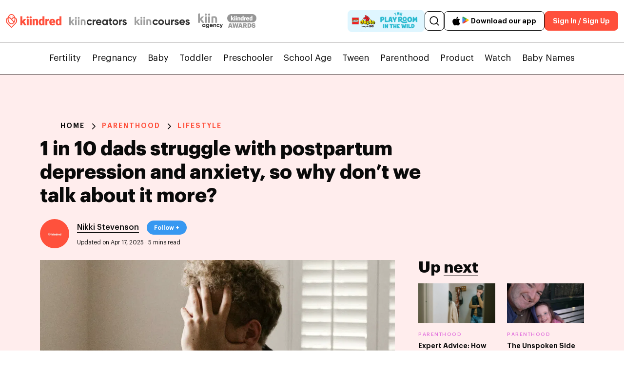

--- FILE ---
content_type: text/html; charset=UTF-8
request_url: https://kiindred.co/parenthood/lifestyle/paternal-depression-new-fathers/
body_size: 76269
content:
<!doctype html>
<html lang="en">
<head><meta charset="UTF-8"><script>if(navigator.userAgent.match(/MSIE|Internet Explorer/i)||navigator.userAgent.match(/Trident\/7\..*?rv:11/i)){var href=document.location.href;if(!href.match(/[?&]nowprocket/)){if(href.indexOf("?")==-1){if(href.indexOf("#")==-1){document.location.href=href+"?nowprocket=1"}else{document.location.href=href.replace("#","?nowprocket=1#")}}else{if(href.indexOf("#")==-1){document.location.href=href+"&nowprocket=1"}else{document.location.href=href.replace("#","&nowprocket=1#")}}}}</script><script>(()=>{class RocketLazyLoadScripts{constructor(){this.v="2.0.4",this.userEvents=["keydown","keyup","mousedown","mouseup","mousemove","mouseover","mouseout","touchmove","touchstart","touchend","touchcancel","wheel","click","dblclick","input"],this.attributeEvents=["onblur","onclick","oncontextmenu","ondblclick","onfocus","onmousedown","onmouseenter","onmouseleave","onmousemove","onmouseout","onmouseover","onmouseup","onmousewheel","onscroll","onsubmit"]}async t(){this.i(),this.o(),/iP(ad|hone)/.test(navigator.userAgent)&&this.h(),this.u(),this.l(this),this.m(),this.k(this),this.p(this),this._(),await Promise.all([this.R(),this.L()]),this.lastBreath=Date.now(),this.S(this),this.P(),this.D(),this.O(),this.M(),await this.C(this.delayedScripts.normal),await this.C(this.delayedScripts.defer),await this.C(this.delayedScripts.async),await this.T(),await this.F(),await this.j(),await this.A(),window.dispatchEvent(new Event("rocket-allScriptsLoaded")),this.everythingLoaded=!0,this.lastTouchEnd&&await new Promise(t=>setTimeout(t,500-Date.now()+this.lastTouchEnd)),this.I(),this.H(),this.U(),this.W()}i(){this.CSPIssue=sessionStorage.getItem("rocketCSPIssue"),document.addEventListener("securitypolicyviolation",t=>{this.CSPIssue||"script-src-elem"!==t.violatedDirective||"data"!==t.blockedURI||(this.CSPIssue=!0,sessionStorage.setItem("rocketCSPIssue",!0))},{isRocket:!0})}o(){window.addEventListener("pageshow",t=>{this.persisted=t.persisted,this.realWindowLoadedFired=!0},{isRocket:!0}),window.addEventListener("pagehide",()=>{this.onFirstUserAction=null},{isRocket:!0})}h(){let t;function e(e){t=e}window.addEventListener("touchstart",e,{isRocket:!0}),window.addEventListener("touchend",function i(o){o.changedTouches[0]&&t.changedTouches[0]&&Math.abs(o.changedTouches[0].pageX-t.changedTouches[0].pageX)<10&&Math.abs(o.changedTouches[0].pageY-t.changedTouches[0].pageY)<10&&o.timeStamp-t.timeStamp<200&&(window.removeEventListener("touchstart",e,{isRocket:!0}),window.removeEventListener("touchend",i,{isRocket:!0}),"INPUT"===o.target.tagName&&"text"===o.target.type||(o.target.dispatchEvent(new TouchEvent("touchend",{target:o.target,bubbles:!0})),o.target.dispatchEvent(new MouseEvent("mouseover",{target:o.target,bubbles:!0})),o.target.dispatchEvent(new PointerEvent("click",{target:o.target,bubbles:!0,cancelable:!0,detail:1,clientX:o.changedTouches[0].clientX,clientY:o.changedTouches[0].clientY})),event.preventDefault()))},{isRocket:!0})}q(t){this.userActionTriggered||("mousemove"!==t.type||this.firstMousemoveIgnored?"keyup"===t.type||"mouseover"===t.type||"mouseout"===t.type||(this.userActionTriggered=!0,this.onFirstUserAction&&this.onFirstUserAction()):this.firstMousemoveIgnored=!0),"click"===t.type&&t.preventDefault(),t.stopPropagation(),t.stopImmediatePropagation(),"touchstart"===this.lastEvent&&"touchend"===t.type&&(this.lastTouchEnd=Date.now()),"click"===t.type&&(this.lastTouchEnd=0),this.lastEvent=t.type,t.composedPath&&t.composedPath()[0].getRootNode()instanceof ShadowRoot&&(t.rocketTarget=t.composedPath()[0]),this.savedUserEvents.push(t)}u(){this.savedUserEvents=[],this.userEventHandler=this.q.bind(this),this.userEvents.forEach(t=>window.addEventListener(t,this.userEventHandler,{passive:!1,isRocket:!0})),document.addEventListener("visibilitychange",this.userEventHandler,{isRocket:!0})}U(){this.userEvents.forEach(t=>window.removeEventListener(t,this.userEventHandler,{passive:!1,isRocket:!0})),document.removeEventListener("visibilitychange",this.userEventHandler,{isRocket:!0}),this.savedUserEvents.forEach(t=>{(t.rocketTarget||t.target).dispatchEvent(new window[t.constructor.name](t.type,t))})}m(){const t="return false",e=Array.from(this.attributeEvents,t=>"data-rocket-"+t),i="["+this.attributeEvents.join("],[")+"]",o="[data-rocket-"+this.attributeEvents.join("],[data-rocket-")+"]",s=(e,i,o)=>{o&&o!==t&&(e.setAttribute("data-rocket-"+i,o),e["rocket"+i]=new Function("event",o),e.setAttribute(i,t))};new MutationObserver(t=>{for(const n of t)"attributes"===n.type&&(n.attributeName.startsWith("data-rocket-")||this.everythingLoaded?n.attributeName.startsWith("data-rocket-")&&this.everythingLoaded&&this.N(n.target,n.attributeName.substring(12)):s(n.target,n.attributeName,n.target.getAttribute(n.attributeName))),"childList"===n.type&&n.addedNodes.forEach(t=>{if(t.nodeType===Node.ELEMENT_NODE)if(this.everythingLoaded)for(const i of[t,...t.querySelectorAll(o)])for(const t of i.getAttributeNames())e.includes(t)&&this.N(i,t.substring(12));else for(const e of[t,...t.querySelectorAll(i)])for(const t of e.getAttributeNames())this.attributeEvents.includes(t)&&s(e,t,e.getAttribute(t))})}).observe(document,{subtree:!0,childList:!0,attributeFilter:[...this.attributeEvents,...e]})}I(){this.attributeEvents.forEach(t=>{document.querySelectorAll("[data-rocket-"+t+"]").forEach(e=>{this.N(e,t)})})}N(t,e){const i=t.getAttribute("data-rocket-"+e);i&&(t.setAttribute(e,i),t.removeAttribute("data-rocket-"+e))}k(t){Object.defineProperty(HTMLElement.prototype,"onclick",{get(){return this.rocketonclick||null},set(e){this.rocketonclick=e,this.setAttribute(t.everythingLoaded?"onclick":"data-rocket-onclick","this.rocketonclick(event)")}})}S(t){function e(e,i){let o=e[i];e[i]=null,Object.defineProperty(e,i,{get:()=>o,set(s){t.everythingLoaded?o=s:e["rocket"+i]=o=s}})}e(document,"onreadystatechange"),e(window,"onload"),e(window,"onpageshow");try{Object.defineProperty(document,"readyState",{get:()=>t.rocketReadyState,set(e){t.rocketReadyState=e},configurable:!0}),document.readyState="loading"}catch(t){console.log("WPRocket DJE readyState conflict, bypassing")}}l(t){this.originalAddEventListener=EventTarget.prototype.addEventListener,this.originalRemoveEventListener=EventTarget.prototype.removeEventListener,this.savedEventListeners=[],EventTarget.prototype.addEventListener=function(e,i,o){o&&o.isRocket||!t.B(e,this)&&!t.userEvents.includes(e)||t.B(e,this)&&!t.userActionTriggered||e.startsWith("rocket-")||t.everythingLoaded?t.originalAddEventListener.call(this,e,i,o):(t.savedEventListeners.push({target:this,remove:!1,type:e,func:i,options:o}),"mouseenter"!==e&&"mouseleave"!==e||t.originalAddEventListener.call(this,e,t.savedUserEvents.push,o))},EventTarget.prototype.removeEventListener=function(e,i,o){o&&o.isRocket||!t.B(e,this)&&!t.userEvents.includes(e)||t.B(e,this)&&!t.userActionTriggered||e.startsWith("rocket-")||t.everythingLoaded?t.originalRemoveEventListener.call(this,e,i,o):t.savedEventListeners.push({target:this,remove:!0,type:e,func:i,options:o})}}J(t,e){this.savedEventListeners=this.savedEventListeners.filter(i=>{let o=i.type,s=i.target||window;return e!==o||t!==s||(this.B(o,s)&&(i.type="rocket-"+o),this.$(i),!1)})}H(){EventTarget.prototype.addEventListener=this.originalAddEventListener,EventTarget.prototype.removeEventListener=this.originalRemoveEventListener,this.savedEventListeners.forEach(t=>this.$(t))}$(t){t.remove?this.originalRemoveEventListener.call(t.target,t.type,t.func,t.options):this.originalAddEventListener.call(t.target,t.type,t.func,t.options)}p(t){let e;function i(e){return t.everythingLoaded?e:e.split(" ").map(t=>"load"===t||t.startsWith("load.")?"rocket-jquery-load":t).join(" ")}function o(o){function s(e){const s=o.fn[e];o.fn[e]=o.fn.init.prototype[e]=function(){return this[0]===window&&t.userActionTriggered&&("string"==typeof arguments[0]||arguments[0]instanceof String?arguments[0]=i(arguments[0]):"object"==typeof arguments[0]&&Object.keys(arguments[0]).forEach(t=>{const e=arguments[0][t];delete arguments[0][t],arguments[0][i(t)]=e})),s.apply(this,arguments),this}}if(o&&o.fn&&!t.allJQueries.includes(o)){const e={DOMContentLoaded:[],"rocket-DOMContentLoaded":[]};for(const t in e)document.addEventListener(t,()=>{e[t].forEach(t=>t())},{isRocket:!0});o.fn.ready=o.fn.init.prototype.ready=function(i){function s(){parseInt(o.fn.jquery)>2?setTimeout(()=>i.bind(document)(o)):i.bind(document)(o)}return"function"==typeof i&&(t.realDomReadyFired?!t.userActionTriggered||t.fauxDomReadyFired?s():e["rocket-DOMContentLoaded"].push(s):e.DOMContentLoaded.push(s)),o([])},s("on"),s("one"),s("off"),t.allJQueries.push(o)}e=o}t.allJQueries=[],o(window.jQuery),Object.defineProperty(window,"jQuery",{get:()=>e,set(t){o(t)}})}P(){const t=new Map;document.write=document.writeln=function(e){const i=document.currentScript,o=document.createRange(),s=i.parentElement;let n=t.get(i);void 0===n&&(n=i.nextSibling,t.set(i,n));const c=document.createDocumentFragment();o.setStart(c,0),c.appendChild(o.createContextualFragment(e)),s.insertBefore(c,n)}}async R(){return new Promise(t=>{this.userActionTriggered?t():this.onFirstUserAction=t})}async L(){return new Promise(t=>{document.addEventListener("DOMContentLoaded",()=>{this.realDomReadyFired=!0,t()},{isRocket:!0})})}async j(){return this.realWindowLoadedFired?Promise.resolve():new Promise(t=>{window.addEventListener("load",t,{isRocket:!0})})}M(){this.pendingScripts=[];this.scriptsMutationObserver=new MutationObserver(t=>{for(const e of t)e.addedNodes.forEach(t=>{"SCRIPT"!==t.tagName||t.noModule||t.isWPRocket||this.pendingScripts.push({script:t,promise:new Promise(e=>{const i=()=>{const i=this.pendingScripts.findIndex(e=>e.script===t);i>=0&&this.pendingScripts.splice(i,1),e()};t.addEventListener("load",i,{isRocket:!0}),t.addEventListener("error",i,{isRocket:!0}),setTimeout(i,1e3)})})})}),this.scriptsMutationObserver.observe(document,{childList:!0,subtree:!0})}async F(){await this.X(),this.pendingScripts.length?(await this.pendingScripts[0].promise,await this.F()):this.scriptsMutationObserver.disconnect()}D(){this.delayedScripts={normal:[],async:[],defer:[]},document.querySelectorAll("script[type$=rocketlazyloadscript]").forEach(t=>{t.hasAttribute("data-rocket-src")?t.hasAttribute("async")&&!1!==t.async?this.delayedScripts.async.push(t):t.hasAttribute("defer")&&!1!==t.defer||"module"===t.getAttribute("data-rocket-type")?this.delayedScripts.defer.push(t):this.delayedScripts.normal.push(t):this.delayedScripts.normal.push(t)})}async _(){await this.L();let t=[];document.querySelectorAll("script[type$=rocketlazyloadscript][data-rocket-src]").forEach(e=>{let i=e.getAttribute("data-rocket-src");if(i&&!i.startsWith("data:")){i.startsWith("//")&&(i=location.protocol+i);try{const o=new URL(i).origin;o!==location.origin&&t.push({src:o,crossOrigin:e.crossOrigin||"module"===e.getAttribute("data-rocket-type")})}catch(t){}}}),t=[...new Map(t.map(t=>[JSON.stringify(t),t])).values()],this.Y(t,"preconnect")}async G(t){if(await this.K(),!0!==t.noModule||!("noModule"in HTMLScriptElement.prototype))return new Promise(e=>{let i;function o(){(i||t).setAttribute("data-rocket-status","executed"),e()}try{if(navigator.userAgent.includes("Firefox/")||""===navigator.vendor||this.CSPIssue)i=document.createElement("script"),[...t.attributes].forEach(t=>{let e=t.nodeName;"type"!==e&&("data-rocket-type"===e&&(e="type"),"data-rocket-src"===e&&(e="src"),i.setAttribute(e,t.nodeValue))}),t.text&&(i.text=t.text),t.nonce&&(i.nonce=t.nonce),i.hasAttribute("src")?(i.addEventListener("load",o,{isRocket:!0}),i.addEventListener("error",()=>{i.setAttribute("data-rocket-status","failed-network"),e()},{isRocket:!0}),setTimeout(()=>{i.isConnected||e()},1)):(i.text=t.text,o()),i.isWPRocket=!0,t.parentNode.replaceChild(i,t);else{const i=t.getAttribute("data-rocket-type"),s=t.getAttribute("data-rocket-src");i?(t.type=i,t.removeAttribute("data-rocket-type")):t.removeAttribute("type"),t.addEventListener("load",o,{isRocket:!0}),t.addEventListener("error",i=>{this.CSPIssue&&i.target.src.startsWith("data:")?(console.log("WPRocket: CSP fallback activated"),t.removeAttribute("src"),this.G(t).then(e)):(t.setAttribute("data-rocket-status","failed-network"),e())},{isRocket:!0}),s?(t.fetchPriority="high",t.removeAttribute("data-rocket-src"),t.src=s):t.src="data:text/javascript;base64,"+window.btoa(unescape(encodeURIComponent(t.text)))}}catch(i){t.setAttribute("data-rocket-status","failed-transform"),e()}});t.setAttribute("data-rocket-status","skipped")}async C(t){const e=t.shift();return e?(e.isConnected&&await this.G(e),this.C(t)):Promise.resolve()}O(){this.Y([...this.delayedScripts.normal,...this.delayedScripts.defer,...this.delayedScripts.async],"preload")}Y(t,e){this.trash=this.trash||[];let i=!0;var o=document.createDocumentFragment();t.forEach(t=>{const s=t.getAttribute&&t.getAttribute("data-rocket-src")||t.src;if(s&&!s.startsWith("data:")){const n=document.createElement("link");n.href=s,n.rel=e,"preconnect"!==e&&(n.as="script",n.fetchPriority=i?"high":"low"),t.getAttribute&&"module"===t.getAttribute("data-rocket-type")&&(n.crossOrigin=!0),t.crossOrigin&&(n.crossOrigin=t.crossOrigin),t.integrity&&(n.integrity=t.integrity),t.nonce&&(n.nonce=t.nonce),o.appendChild(n),this.trash.push(n),i=!1}}),document.head.appendChild(o)}W(){this.trash.forEach(t=>t.remove())}async T(){try{document.readyState="interactive"}catch(t){}this.fauxDomReadyFired=!0;try{await this.K(),this.J(document,"readystatechange"),document.dispatchEvent(new Event("rocket-readystatechange")),await this.K(),document.rocketonreadystatechange&&document.rocketonreadystatechange(),await this.K(),this.J(document,"DOMContentLoaded"),document.dispatchEvent(new Event("rocket-DOMContentLoaded")),await this.K(),this.J(window,"DOMContentLoaded"),window.dispatchEvent(new Event("rocket-DOMContentLoaded"))}catch(t){console.error(t)}}async A(){try{document.readyState="complete"}catch(t){}try{await this.K(),this.J(document,"readystatechange"),document.dispatchEvent(new Event("rocket-readystatechange")),await this.K(),document.rocketonreadystatechange&&document.rocketonreadystatechange(),await this.K(),this.J(window,"load"),window.dispatchEvent(new Event("rocket-load")),await this.K(),window.rocketonload&&window.rocketonload(),await this.K(),this.allJQueries.forEach(t=>t(window).trigger("rocket-jquery-load")),await this.K(),this.J(window,"pageshow");const t=new Event("rocket-pageshow");t.persisted=this.persisted,window.dispatchEvent(t),await this.K(),window.rocketonpageshow&&window.rocketonpageshow({persisted:this.persisted})}catch(t){console.error(t)}}async K(){Date.now()-this.lastBreath>45&&(await this.X(),this.lastBreath=Date.now())}async X(){return document.hidden?new Promise(t=>setTimeout(t)):new Promise(t=>requestAnimationFrame(t))}B(t,e){return e===document&&"readystatechange"===t||(e===document&&"DOMContentLoaded"===t||(e===window&&"DOMContentLoaded"===t||(e===window&&"load"===t||e===window&&"pageshow"===t)))}static run(){(new RocketLazyLoadScripts).t()}}RocketLazyLoadScripts.run()})();</script>
	<script type="rocketlazyloadscript" data-rocket-type="text/javascript">
		if (window.location.hash && window.location.hash === '#!') {
		    // Replace the hashbang with the clean URL
		    window.history.replaceState({}, document.title, window.location.href.replace('#!', ''));
		}
	</script>	
		<link rel="alternate" href="//kiindred.co/parenthood/lifestyle/paternal-depression-new-fathers/" />
	

	
		
	
		
		
	
		<meta name='robots' content='index, follow, max-image-preview:large, max-snippet:-1, max-video-preview:-1' />
	<style></style>
	  <!-- Preconnect for Google Fonts (if still used somewhere) -->
  <link rel="preconnect" href="//fonts.gstatic.com" crossorigin>
  

  <!-- Preload only the critical Graphik fonts (above-the-fold usage) -->
  <link rel="preload" as="font" type="font/woff2" href="//kiindred.co/wp-content/themes/generatepress_child/nfonts/Graphik-Regular.woff2" crossorigin>
  <link rel="preload" as="font" type="font/woff2" href="//kiindred.co/wp-content/themes/generatepress_child/nfonts/Graphik-Medium.woff2" crossorigin>
  <link rel="preload" as="font" type="font/woff2" href="//kiindred.co/wp-content/themes/generatepress_child/nfonts/Graphik-Semibold.woff2" crossorigin>

  <style></style>
  <meta name="viewport" content="width=device-width, initial-scale=1">
	<!-- This site is optimized with the Yoast SEO Premium plugin v26.3 (Yoast SEO v26.4) - https://yoast.com/wordpress/plugins/seo/ -->
	<title>Paternal Depression: Support for New Dads | Kiindred</title>
<link crossorigin data-rocket-preload as="font" href="//kiindred.co/wp-content/themes/generatepress_child/nfonts/Graphik-Regular.woff2" rel="preload">
<link crossorigin data-rocket-preload as="font" href="//kiindred.co/wp-content/themes/generatepress_child/nfonts/Graphik-Medium.woff2" rel="preload">
<link crossorigin data-rocket-preload as="font" href="//kiindred.co/wp-content/themes/generatepress_child/nfonts/Graphik-Semibold.woff2" rel="preload">
<link crossorigin data-rocket-preload as="font" href="//cdnjs.cloudflare.com/ajax/libs/font-awesome/6.5.2/webfonts/fa-brands-400.woff2" rel="preload">
<link crossorigin data-rocket-preload as="font" href="//cdnjs.cloudflare.com/ajax/libs/font-awesome/6.5.2/webfonts/fa-regular-400.woff2" rel="preload">
<link crossorigin data-rocket-preload as="font" href="//cdnjs.cloudflare.com/ajax/libs/font-awesome/6.5.2/webfonts/fa-solid-900.woff2" rel="preload">
<link crossorigin data-rocket-preload as="font" href="//kiindred.co/wp-content/themes/generatepress_child/nfonts/BrittanySignatureRegular.woff2" rel="preload">
<link crossorigin data-rocket-preload as="font" href="//kiindred.co/wp-content/themes/generatepress_child/nfonts/Graphik-Bold.woff2" rel="preload">
<link crossorigin data-rocket-preload as="font" href="//kiindred.co/wp-content/themes/generatepress_child/nfonts/Graphik-Black.woff2" rel="preload">
<style id="wpr-usedcss">img:is([sizes=auto i],[sizes^="auto," i]){contain-intrinsic-size:3000px 1500px}@font-face{font-family:Graphik;src:url('https://kiindred.co/wp-content/themes/generatepress_child/nfonts/Graphik-Regular.woff2') format('woff2');font-weight:400;font-style:normal;font-display:swap}@font-face{font-family:Graphik;src:url('https://kiindred.co/wp-content/themes/generatepress_child/nfonts/Graphik-Medium.woff2') format('woff2');font-weight:500;font-style:normal;font-display:swap}@font-face{font-family:Graphik;src:url('https://kiindred.co/wp-content/themes/generatepress_child/nfonts/Graphik-Semibold.woff2') format('woff2');font-weight:600;font-style:normal;font-display:swap}img.emoji{display:inline!important;border:none!important;box-shadow:none!important;height:1em!important;width:1em!important;margin:0 .07em!important;vertical-align:-.1em!important;background:0 0!important;padding:0!important}:root{--wp--preset--aspect-ratio--square:1;--wp--preset--aspect-ratio--4-3:4/3;--wp--preset--aspect-ratio--3-4:3/4;--wp--preset--aspect-ratio--3-2:3/2;--wp--preset--aspect-ratio--2-3:2/3;--wp--preset--aspect-ratio--16-9:16/9;--wp--preset--aspect-ratio--9-16:9/16;--wp--preset--color--black:#000000;--wp--preset--color--cyan-bluish-gray:#abb8c3;--wp--preset--color--white:#ffffff;--wp--preset--color--pale-pink:#f78da7;--wp--preset--color--vivid-red:#cf2e2e;--wp--preset--color--luminous-vivid-orange:#ff6900;--wp--preset--color--luminous-vivid-amber:#fcb900;--wp--preset--color--light-green-cyan:#7bdcb5;--wp--preset--color--vivid-green-cyan:#00d084;--wp--preset--color--pale-cyan-blue:#8ed1fc;--wp--preset--color--vivid-cyan-blue:#0693e3;--wp--preset--color--vivid-purple:#9b51e0;--wp--preset--color--contrast:var(--contrast);--wp--preset--color--contrast-2:var(--contrast-2);--wp--preset--color--contrast-3:var(--contrast-3);--wp--preset--color--base:var(--base);--wp--preset--color--base-2:var(--base-2);--wp--preset--color--base-3:var(--base-3);--wp--preset--color--accent:var(--accent);--wp--preset--gradient--vivid-cyan-blue-to-vivid-purple:linear-gradient(135deg,rgba(6, 147, 227, 1) 0%,rgb(155, 81, 224) 100%);--wp--preset--gradient--light-green-cyan-to-vivid-green-cyan:linear-gradient(135deg,rgb(122, 220, 180) 0%,rgb(0, 208, 130) 100%);--wp--preset--gradient--luminous-vivid-amber-to-luminous-vivid-orange:linear-gradient(135deg,rgba(252, 185, 0, 1) 0%,rgba(255, 105, 0, 1) 100%);--wp--preset--gradient--luminous-vivid-orange-to-vivid-red:linear-gradient(135deg,rgba(255, 105, 0, 1) 0%,rgb(207, 46, 46) 100%);--wp--preset--gradient--very-light-gray-to-cyan-bluish-gray:linear-gradient(135deg,rgb(238, 238, 238) 0%,rgb(169, 184, 195) 100%);--wp--preset--gradient--cool-to-warm-spectrum:linear-gradient(135deg,rgb(74, 234, 220) 0%,rgb(151, 120, 209) 20%,rgb(207, 42, 186) 40%,rgb(238, 44, 130) 60%,rgb(251, 105, 98) 80%,rgb(254, 248, 76) 100%);--wp--preset--gradient--blush-light-purple:linear-gradient(135deg,rgb(255, 206, 236) 0%,rgb(152, 150, 240) 100%);--wp--preset--gradient--blush-bordeaux:linear-gradient(135deg,rgb(254, 205, 165) 0%,rgb(254, 45, 45) 50%,rgb(107, 0, 62) 100%);--wp--preset--gradient--luminous-dusk:linear-gradient(135deg,rgb(255, 203, 112) 0%,rgb(199, 81, 192) 50%,rgb(65, 88, 208) 100%);--wp--preset--gradient--pale-ocean:linear-gradient(135deg,rgb(255, 245, 203) 0%,rgb(182, 227, 212) 50%,rgb(51, 167, 181) 100%);--wp--preset--gradient--electric-grass:linear-gradient(135deg,rgb(202, 248, 128) 0%,rgb(113, 206, 126) 100%);--wp--preset--gradient--midnight:linear-gradient(135deg,rgb(2, 3, 129) 0%,rgb(40, 116, 252) 100%);--wp--preset--font-size--small:13px;--wp--preset--font-size--medium:20px;--wp--preset--font-size--large:36px;--wp--preset--font-size--x-large:42px;--wp--preset--spacing--20:0.44rem;--wp--preset--spacing--30:0.67rem;--wp--preset--spacing--40:1rem;--wp--preset--spacing--50:1.5rem;--wp--preset--spacing--60:2.25rem;--wp--preset--spacing--70:3.38rem;--wp--preset--spacing--80:5.06rem;--wp--preset--shadow--natural:6px 6px 9px rgba(0, 0, 0, .2);--wp--preset--shadow--deep:12px 12px 50px rgba(0, 0, 0, .4);--wp--preset--shadow--sharp:6px 6px 0px rgba(0, 0, 0, .2);--wp--preset--shadow--outlined:6px 6px 0px -3px rgba(255, 255, 255, 1),6px 6px rgba(0, 0, 0, 1);--wp--preset--shadow--crisp:6px 6px 0px rgba(0, 0, 0, 1)}:where(.is-layout-flex){gap:.5em}:where(.is-layout-grid){gap:.5em}:where(.wp-block-post-template.is-layout-flex){gap:1.25em}:where(.wp-block-post-template.is-layout-grid){gap:1.25em}:where(.wp-block-columns.is-layout-flex){gap:2em}:where(.wp-block-columns.is-layout-grid){gap:2em}:root :where(.wp-block-pullquote){font-size:1.5em;line-height:1.6}body.mega-menu-primary button.menu-toggle{display:none}blockquote,body,dd,dl,dt,fieldset,figure,h1,h2,h3,h4,hr,html,iframe,legend,li,ol,p,textarea,ul{margin:0;padding:0;border:0}html{font-family:sans-serif;-webkit-text-size-adjust:100%;-ms-text-size-adjust:100%;-webkit-font-smoothing:antialiased;-moz-osx-font-smoothing:grayscale}main{display:block}html{box-sizing:border-box}*,::after,::before{box-sizing:inherit}button,input,optgroup,select,textarea{font-family:inherit;font-size:100%;margin:0}[type=search]::-webkit-search-decoration{-webkit-appearance:none}::-moz-focus-inner{border-style:none;padding:0}body,button,input,select,textarea{font-family:-apple-system,system-ui,BlinkMacSystemFont,"Segoe UI",Helvetica,Arial,sans-serif,"Apple Color Emoji","Segoe UI Emoji","Segoe UI Symbol";font-weight:400;text-transform:none;font-size:17px;line-height:1.5}p{margin-bottom:1.5em}h1,h2,h3,h4{font-family:inherit;font-size:100%;font-style:inherit;font-weight:inherit}blockquote{border-left:5px solid rgba(0,0,0,.05);padding:20px;font-size:1.2em;font-style:italic;margin:0 0 1.5em;position:relative}blockquote p:last-child{margin:0}table,td,th{border:1px solid rgba(0,0,0,.1)}table{border-collapse:separate;border-spacing:0;border-width:1px 0 0 1px;margin:0 0 1.5em;width:100%}td,th{padding:8px}th{border-width:0 1px 1px 0}td{border-width:0 1px 1px 0}hr{background-color:rgba(0,0,0,.1);border:0;height:1px;margin-bottom:40px;margin-top:40px}fieldset{padding:0;border:0;min-width:inherit}fieldset legend{padding:0;margin-bottom:1.5em}h1{font-size:42px;margin-bottom:20px;line-height:1.2em;font-weight:400;text-transform:none}h2{font-size:35px;margin-bottom:20px;line-height:1.2em;font-weight:400;text-transform:none}h3{font-size:29px;margin-bottom:20px;line-height:1.2em;font-weight:400;text-transform:none}h4{font-size:24px}h4{margin-bottom:20px}ol,ul{margin:0 0 1.5em 3em}ul{list-style:disc}ol{list-style:decimal}li>ol,li>ul{margin-bottom:0;margin-left:1.5em}dd{margin:0 1.5em 1.5em}b,strong{font-weight:700}cite,em,i{font-style:italic}address{margin:0 0 1.5em}code,tt{font:15px Monaco,Consolas,"Andale Mono","DejaVu Sans Mono",monospace}ins{text-decoration:none}small{font-size:75%}figure{margin:0}table{margin:0 0 1.5em;width:100%}th{font-weight:700}img{height:auto;max-width:100%}button,input[type=button],input[type=reset],input[type=submit]{background:#55555e;color:#fff;border:1px solid transparent;cursor:pointer;-webkit-appearance:button;padding:10px 20px}input[type=email],input[type=number],input[type=password],input[type=search],input[type=tel],input[type=text],input[type=url],select,textarea{border:1px solid;border-radius:0;padding:10px 15px;max-width:100%}textarea{width:100%}a,button,input{transition:color .1s ease-in-out,background-color .1s ease-in-out}a{text-decoration:none}.button{padding:10px 20px;display:inline-block}.using-mouse :focus{outline:0}.using-mouse ::-moz-focus-inner{border:0}.main-navigation{z-index:100;padding:0;clear:both;display:block}.main-navigation a{display:block;text-decoration:none;font-weight:400;text-transform:none;font-size:15px}.main-navigation ul{list-style:none;margin:0;padding-left:0}.main-navigation .main-nav ul li a{padding-left:20px;padding-right:20px;line-height:60px}.main-navigation .inside-navigation{display:flex;align-items:center;flex-wrap:wrap;justify-content:space-between}.main-navigation .main-nav>ul{display:flex;flex-wrap:wrap;align-items:center}.main-navigation li{position:relative}.main-navigation .menu-bar-items{display:flex;align-items:center;font-size:15px}.main-navigation .menu-bar-items a{color:inherit}.main-navigation .menu-bar-item{position:relative}.main-navigation .menu-bar-item.search-item{z-index:20}.main-navigation .menu-bar-item>a{padding-left:20px;padding-right:20px;line-height:60px}.main-navigation ul ul{display:block;box-shadow:1px 1px 0 rgba(0,0,0,.1);float:left;position:absolute;left:-99999px;opacity:0;z-index:99999;width:200px;text-align:left;top:auto;transition:opacity 80ms linear;transition-delay:0s;pointer-events:none;height:0;overflow:hidden}.main-navigation ul ul a{display:block}.main-navigation ul ul li{width:100%}.main-navigation .main-nav ul ul li a{line-height:normal;padding:10px 20px;font-size:14px}.main-navigation .main-nav ul li.menu-item-has-children>a{padding-right:0;position:relative}.main-navigation.sub-menu-left ul ul{box-shadow:-1px 1px 0 rgba(0,0,0,.1)}.main-navigation.sub-menu-left .sub-menu{right:0}.main-navigation:not(.toggled) ul li.sfHover>ul,.main-navigation:not(.toggled) ul li:hover>ul{left:auto;opacity:1;transition-delay:150ms;pointer-events:auto;height:auto;overflow:visible}.main-navigation:not(.toggled) ul ul li.sfHover>ul,.main-navigation:not(.toggled) ul ul li:hover>ul{left:100%;top:0}.main-navigation.sub-menu-left:not(.toggled) ul ul li.sfHover>ul,.main-navigation.sub-menu-left:not(.toggled) ul ul li:hover>ul{right:100%;left:auto}.nav-float-right .main-navigation ul ul ul{top:0}.menu-item-has-children .dropdown-menu-toggle{display:inline-block;height:100%;clear:both;padding-right:20px;padding-left:10px}.menu-item-has-children ul .dropdown-menu-toggle{padding-top:10px;padding-bottom:10px;margin-top:-10px}nav ul ul .menu-item-has-children .dropdown-menu-toggle{float:right}.site-header{position:relative}iframe,object{max-width:100%}.close-search .icon-search svg:first-child,.toggled .icon-menu-bars svg:first-child{display:none}.close-search .icon-search svg:nth-child(2),.toggled .icon-menu-bars svg:nth-child(2){display:block}.menu-toggle{display:none}.menu-toggle{padding:0 20px;line-height:60px;margin:0;font-weight:400;text-transform:none;font-size:15px;cursor:pointer}button.menu-toggle{background-color:transparent;flex-grow:1;border:0;text-align:center}button.menu-toggle:active,button.menu-toggle:focus,button.menu-toggle:hover{background-color:transparent}nav.toggled ul ul.sub-menu{width:100%}.toggled .menu-item-has-children .dropdown-menu-toggle{padding-left:20px}.main-navigation.toggled .main-nav{flex-basis:100%;order:3}.main-navigation.toggled .main-nav>ul{display:block}.main-navigation.toggled .main-nav li{width:100%;text-align:left}.main-navigation.toggled .main-nav ul ul{transition:0s;visibility:hidden;box-shadow:none;border-bottom:1px solid rgba(0,0,0,.05)}.main-navigation.toggled .main-nav ul ul li:last-child>ul{border-bottom:0}.main-navigation.toggled .main-nav ul ul.toggled-on{position:relative;top:0;left:auto!important;right:auto!important;width:100%;pointer-events:auto;height:auto;opacity:1;display:block;visibility:visible;float:none}.main-navigation.toggled .menu-item-has-children .dropdown-menu-toggle{float:right}.mobile-menu-control-wrapper{display:none;margin-left:auto;align-items:center}@media (max-width:768px){a,body,button,input,select,textarea{transition:all 0s ease-in-out}#main{margin-left:0;margin-right:0}body:not(.no-sidebar) #main{margin-bottom:0}}.datepicker{padding:4px;-webkit-border-radius:4px;-moz-border-radius:4px;border-radius:4px;direction:ltr}.datepicker-inline{width:220px}.datepicker-rtl{direction:rtl}.datepicker-rtl.dropdown-menu{left:auto}.datepicker-rtl table tr td span{float:right}.datepicker-dropdown{top:0;left:0}.datepicker-dropdown:before{content:'';display:inline-block;border-left:7px solid transparent;border-right:7px solid transparent;border-bottom:7px solid #999;border-top:0;border-bottom-color:rgba(0,0,0,.2);position:absolute}.datepicker-dropdown:after{content:'';display:inline-block;border-left:6px solid transparent;border-right:6px solid transparent;border-bottom:6px solid #fff;border-top:0;position:absolute}.datepicker-dropdown.datepicker-orient-left:before{left:6px}.datepicker-dropdown.datepicker-orient-left:after{left:7px}.datepicker-dropdown.datepicker-orient-right:before{right:6px}.datepicker-dropdown.datepicker-orient-right:after{right:7px}.datepicker-dropdown.datepicker-orient-bottom:before{top:-7px}.datepicker-dropdown.datepicker-orient-bottom:after{top:-6px}.datepicker-dropdown.datepicker-orient-top:before{bottom:-7px;border-bottom:0;border-top:7px solid #999}.datepicker-dropdown.datepicker-orient-top:after{bottom:-6px;border-bottom:0;border-top:6px solid #fff}.datepicker table{margin:0;-webkit-touch-callout:none;-webkit-user-select:none;-khtml-user-select:none;-moz-user-select:none;-ms-user-select:none;user-select:none}.datepicker td,.datepicker th{text-align:center;width:20px;height:20px;-webkit-border-radius:4px;-moz-border-radius:4px;border-radius:4px;border:none}.datepicker table tr td.day.focused,.datepicker table tr td.day:hover{background:#eee;cursor:pointer}.datepicker table tr td.new,.datepicker table tr td.old{color:#999}.datepicker table tr td.disabled,.datepicker table tr td.disabled:hover{background:0 0;color:#999;cursor:default}.datepicker table tr td.highlighted{background:#d9edf7;border-radius:0}.datepicker table tr td.today,.datepicker table tr td.today.disabled,.datepicker table tr td.today.disabled:hover,.datepicker table tr td.today:hover{background-color:#fde19a;background-image:-moz-linear-gradient(to bottom,#fdd49a,#fdf59a);background-image:-ms-linear-gradient(to bottom,#fdd49a,#fdf59a);background-image:-webkit-gradient(linear,0 0,0 100%,from(#fdd49a),to(#fdf59a));background-image:-webkit-linear-gradient(to bottom,#fdd49a,#fdf59a);background-image:-o-linear-gradient(to bottom,#fdd49a,#fdf59a);background-image:linear-gradient(to bottom,#fdd49a,#fdf59a);background-repeat:repeat-x;border-color:#fdf59a #fdf59a #fbed50;border-color:rgba(0,0,0,.1) rgba(0,0,0,.1) rgba(0,0,0,.25);color:#000}.datepicker table tr td.today.active,.datepicker table tr td.today.disabled,.datepicker table tr td.today.disabled.active,.datepicker table tr td.today.disabled.disabled,.datepicker table tr td.today.disabled:active,.datepicker table tr td.today.disabled:hover,.datepicker table tr td.today.disabled:hover.active,.datepicker table tr td.today.disabled:hover.disabled,.datepicker table tr td.today.disabled:hover:active,.datepicker table tr td.today.disabled:hover:hover,.datepicker table tr td.today.disabled:hover[disabled],.datepicker table tr td.today.disabled[disabled],.datepicker table tr td.today:active,.datepicker table tr td.today:hover,.datepicker table tr td.today:hover.active,.datepicker table tr td.today:hover.disabled,.datepicker table tr td.today:hover:active,.datepicker table tr td.today:hover:hover,.datepicker table tr td.today:hover[disabled],.datepicker table tr td.today[disabled]{background-color:#fdf59a}.datepicker table tr td.today:hover:hover{color:#000}.datepicker table tr td.today.active:hover{color:#fff}.datepicker table tr td.range,.datepicker table tr td.range.disabled,.datepicker table tr td.range.disabled:hover,.datepicker table tr td.range:hover{background:#eee;-webkit-border-radius:0;-moz-border-radius:0;border-radius:0}.datepicker table tr td.range.today,.datepicker table tr td.range.today.disabled,.datepicker table tr td.range.today.disabled:hover,.datepicker table tr td.range.today:hover{background-color:#f3d17a;background-image:-moz-linear-gradient(to bottom,#f3c17a,#f3e97a);background-image:-ms-linear-gradient(to bottom,#f3c17a,#f3e97a);background-image:-webkit-gradient(linear,0 0,0 100%,from(#f3c17a),to(#f3e97a));background-image:-webkit-linear-gradient(to bottom,#f3c17a,#f3e97a);background-image:-o-linear-gradient(to bottom,#f3c17a,#f3e97a);background-image:linear-gradient(to bottom,#f3c17a,#f3e97a);background-repeat:repeat-x;border-color:#f3e97a #f3e97a #edde34;border-color:rgba(0,0,0,.1) rgba(0,0,0,.1) rgba(0,0,0,.25);-webkit-border-radius:0;-moz-border-radius:0;border-radius:0}.datepicker table tr td.range.today.active,.datepicker table tr td.range.today.disabled,.datepicker table tr td.range.today.disabled.active,.datepicker table tr td.range.today.disabled.disabled,.datepicker table tr td.range.today.disabled:active,.datepicker table tr td.range.today.disabled:hover,.datepicker table tr td.range.today.disabled:hover.active,.datepicker table tr td.range.today.disabled:hover.disabled,.datepicker table tr td.range.today.disabled:hover:active,.datepicker table tr td.range.today.disabled:hover:hover,.datepicker table tr td.range.today.disabled:hover[disabled],.datepicker table tr td.range.today.disabled[disabled],.datepicker table tr td.range.today:active,.datepicker table tr td.range.today:hover,.datepicker table tr td.range.today:hover.active,.datepicker table tr td.range.today:hover.disabled,.datepicker table tr td.range.today:hover:active,.datepicker table tr td.range.today:hover:hover,.datepicker table tr td.range.today:hover[disabled],.datepicker table tr td.range.today[disabled]{background-color:#f3e97a}.datepicker table tr td.selected,.datepicker table tr td.selected.disabled,.datepicker table tr td.selected.disabled:hover,.datepicker table tr td.selected:hover{background-color:#9e9e9e;background-image:-moz-linear-gradient(to bottom,#b3b3b3,grey);background-image:-ms-linear-gradient(to bottom,#b3b3b3,grey);background-image:-webkit-gradient(linear,0 0,0 100%,from(#b3b3b3),to(grey));background-image:-webkit-linear-gradient(to bottom,#b3b3b3,grey);background-image:-o-linear-gradient(to bottom,#b3b3b3,grey);background-image:linear-gradient(to bottom,#b3b3b3,grey);background-repeat:repeat-x;border-color:grey grey #595959;border-color:rgba(0,0,0,.1) rgba(0,0,0,.1) rgba(0,0,0,.25);color:#fff;text-shadow:0 -1px 0 rgba(0,0,0,.25)}.datepicker table tr td.selected.active,.datepicker table tr td.selected.disabled,.datepicker table tr td.selected.disabled.active,.datepicker table tr td.selected.disabled.disabled,.datepicker table tr td.selected.disabled:active,.datepicker table tr td.selected.disabled:hover,.datepicker table tr td.selected.disabled:hover.active,.datepicker table tr td.selected.disabled:hover.disabled,.datepicker table tr td.selected.disabled:hover:active,.datepicker table tr td.selected.disabled:hover:hover,.datepicker table tr td.selected.disabled:hover[disabled],.datepicker table tr td.selected.disabled[disabled],.datepicker table tr td.selected:active,.datepicker table tr td.selected:hover,.datepicker table tr td.selected:hover.active,.datepicker table tr td.selected:hover.disabled,.datepicker table tr td.selected:hover:active,.datepicker table tr td.selected:hover:hover,.datepicker table tr td.selected:hover[disabled],.datepicker table tr td.selected[disabled]{background-color:grey}.datepicker table tr td.active,.datepicker table tr td.active.disabled,.datepicker table tr td.active.disabled:hover,.datepicker table tr td.active:hover{background-color:#006dcc;background-image:-moz-linear-gradient(to bottom,#08c,#04c);background-image:-ms-linear-gradient(to bottom,#08c,#04c);background-image:-webkit-gradient(linear,0 0,0 100%,from(#08c),to(#04c));background-image:-webkit-linear-gradient(to bottom,#08c,#04c);background-image:-o-linear-gradient(to bottom,#08c,#04c);background-image:linear-gradient(to bottom,#08c,#04c);background-repeat:repeat-x;border-color:#04c #04c #002a80;border-color:rgba(0,0,0,.1) rgba(0,0,0,.1) rgba(0,0,0,.25);color:#fff;text-shadow:0 -1px 0 rgba(0,0,0,.25)}.datepicker table tr td.active.active,.datepicker table tr td.active.disabled,.datepicker table tr td.active.disabled.active,.datepicker table tr td.active.disabled.disabled,.datepicker table tr td.active.disabled:active,.datepicker table tr td.active.disabled:hover,.datepicker table tr td.active.disabled:hover.active,.datepicker table tr td.active.disabled:hover.disabled,.datepicker table tr td.active.disabled:hover:active,.datepicker table tr td.active.disabled:hover:hover,.datepicker table tr td.active.disabled:hover[disabled],.datepicker table tr td.active.disabled[disabled],.datepicker table tr td.active:active,.datepicker table tr td.active:hover,.datepicker table tr td.active:hover.active,.datepicker table tr td.active:hover.disabled,.datepicker table tr td.active:hover:active,.datepicker table tr td.active:hover:hover,.datepicker table tr td.active:hover[disabled],.datepicker table tr td.active[disabled]{background-color:#04c}.datepicker table tr td span{display:block;width:23%;height:54px;line-height:54px;float:left;margin:1%;cursor:pointer;-webkit-border-radius:4px;-moz-border-radius:4px;border-radius:4px}.datepicker table tr td span.focused,.datepicker table tr td span:hover{background:#eee}.datepicker table tr td span.disabled,.datepicker table tr td span.disabled:hover{background:0 0;color:#999;cursor:default}.datepicker table tr td span.active,.datepicker table tr td span.active.disabled,.datepicker table tr td span.active.disabled:hover,.datepicker table tr td span.active:hover{background-color:#006dcc;background-image:-moz-linear-gradient(to bottom,#08c,#04c);background-image:-ms-linear-gradient(to bottom,#08c,#04c);background-image:-webkit-gradient(linear,0 0,0 100%,from(#08c),to(#04c));background-image:-webkit-linear-gradient(to bottom,#08c,#04c);background-image:-o-linear-gradient(to bottom,#08c,#04c);background-image:linear-gradient(to bottom,#08c,#04c);background-repeat:repeat-x;border-color:#04c #04c #002a80;border-color:rgba(0,0,0,.1) rgba(0,0,0,.1) rgba(0,0,0,.25);color:#fff;text-shadow:0 -1px 0 rgba(0,0,0,.25)}.datepicker table tr td span.active.active,.datepicker table tr td span.active.disabled,.datepicker table tr td span.active.disabled.active,.datepicker table tr td span.active.disabled.disabled,.datepicker table tr td span.active.disabled:active,.datepicker table tr td span.active.disabled:hover,.datepicker table tr td span.active.disabled:hover.active,.datepicker table tr td span.active.disabled:hover.disabled,.datepicker table tr td span.active.disabled:hover:active,.datepicker table tr td span.active.disabled:hover:hover,.datepicker table tr td span.active.disabled:hover[disabled],.datepicker table tr td span.active.disabled[disabled],.datepicker table tr td span.active:active,.datepicker table tr td span.active:hover,.datepicker table tr td span.active:hover.active,.datepicker table tr td span.active:hover.disabled,.datepicker table tr td span.active:hover:active,.datepicker table tr td span.active:hover:hover,.datepicker table tr td span.active:hover[disabled],.datepicker table tr td span.active[disabled]{background-color:#04c}.datepicker table tr td span.new,.datepicker table tr td span.old{color:#999}.datepicker .datepicker-switch{width:145px}.datepicker .datepicker-switch,.datepicker .next,.datepicker .prev,.datepicker tfoot tr th{cursor:pointer}.datepicker .datepicker-switch:hover,.datepicker .next:hover,.datepicker .prev:hover,.datepicker tfoot tr th:hover{background:#eee}.datepicker .next.disabled,.datepicker .prev.disabled{visibility:hidden}.input-daterange input{text-align:center}.input-daterange input:first-child{-webkit-border-radius:3px 0 0 3px;-moz-border-radius:3px 0 0 3px;border-radius:3px 0 0 3px}.input-daterange input:last-child{-webkit-border-radius:0 3px 3px 0;-moz-border-radius:0 3px 3px 0;border-radius:0 3px 3px 0}#heateor_sss_sharing_more_providers .filter svg{position:absolute;left:16px;top:18px}div.heateor_sss_sharing_ul a:focus,div.heateor_sss_sharing_ul a:link{text-decoration:none;background:0 0!important}.heateor_sss_sharing_container img{cursor:pointer;margin:2px;border:none}#heateor_sss_sharing_more_providers{position:fixed;top:50%;left:47%;background:#fafafa;width:650px;margin:-180px 0 0 -300px;z-index:10000000;text-shadow:none!important;height:308px}#heateor_sss_mastodon_popup_bg,#heateor_sss_popup_bg{background:var(--wpr-bg-dc10d999-7f70-4c0d-8db2-3c8b57aecbab);bottom:0;display:block;left:0;position:fixed;right:0;top:0;z-index:10000}#heateor_sss_sharing_more_providers .title{font-size:14px!important;height:auto!important;background:#58b8f8!important;border-bottom:1px solid #d7d7d7!important;color:#fff;font-weight:700;letter-spacing:inherit;line-height:34px!important;padding:0!important;text-align:center;text-transform:none;margin:0!important;text-shadow:none!important;width:100%}#heateor_sss_sharing_more_providers *{font-family:Arial,Helvetica,sans-serif}#heateor_sss_sharing_more_providers #heateor_sss_sharing_more_content{background:#fafafa;border-radius:4px;color:#555;height:auto;width:100%}#heateor_sss_sharing_more_providers .filter{margin:0;padding:10px 0 0;position:relative;width:100%}#heateor_sss_sharing_more_providers .all-services{clear:both;height:250px;overflow:auto}#heateor_sss_sharing_more_content .all-services ul{display:block;margin:10px!important;overflow:hidden;list-style:none;padding-left:0!important;position:static!important;width:auto!important}#heateor_sss_sharing_more_content .all-services ul li{padding:0;margin:0 0 0 5px;background:0 0!important;float:left;width:24.1%;text-align:left!important}#heateor_sss_sharing_more_providers .close-button img{margin:0}#heateor_sss_sharing_more_providers .close-button.separated{background:0 0!important;border:none!important;box-shadow:none!important;width:auto!important;height:auto!important;z-index:1000}#heateor_sss_sharing_more_providers .close-button{height:auto!important;width:auto!important;left:auto!important;display:block!important;color:#555!important;cursor:pointer!important;font-size:29px!important;line-height:29px!important;margin:0!important;padding:0!important;position:absolute;right:-16px;top:-16px}#heateor_sss_sharing_more_providers .filter input.search{width:96%;display:block;float:none;font-family:"open sans","helvetica neue",helvetica,arial,sans-serif;font-weight:300;height:auto;line-height:inherit;margin:0 11px;padding:5px 8px 5px 27px!important;border:1px solid #ccc!important;color:#000;background:#fff!important;font-size:16px!important;text-align:left!important;max-width:-webkit-fill-available;line-height:1}#heateor_sss_sharing_more_providers .footer-panel{background:#fff;border-top:1px solid #d7d7d7;padding:6px 0;width:100%;color:#fff}#heateor_sss_sharing_more_providers .footer-panel p{background-color:transparent;top:0;text-align:left!important;color:#000;font-family:'helvetica neue',arial,helvetica,sans-serif;font-size:12px;line-height:1.2;margin:0!important;padding:0 6px!important;text-indent:0!important}#heateor_sss_sharing_more_providers .footer-panel a{color:#fff;text-decoration:none;font-weight:700;text-indent:0!important}#heateor_sss_sharing_more_providers .all-services ul li a span{width:51%}#heateor_sss_sharing_more_providers .all-services ul li a{border-radius:3px;color:#666!important;display:block;font-size:12px;height:auto;line-height:20px;overflow:hidden;padding:8px 8px 8px 1px;text-decoration:none!important;text-overflow:ellipsis;white-space:nowrap;border:none!important;text-indent:0!important;background:0 0!important;text-shadow:none}.heateor_sss_vertical_sharing{-webkit-box-sizing:content-box!important;-moz-box-sizing:content-box!important}div.heateor_sss_sharing_ul{padding-left:0!important;margin:1px 0!important}#heateor_sss_mastodon_popup_close img,#heateor_sss_sharing_popup_close img{opacity:1!important;background:0 0!important;border:none!important;outline:0!important;box-shadow:none!important;width:auto!important;height:auto!important;top:inherit!important;right:inherit!important;left:9px!important;padding:0!important}div.heateor_sss_horizontal_sharing div.heateor_sss_sharing_ul a{float:left;padding:0!important;list-style:none!important;border:none!important;margin:2px}div.heateor_sss_sharing_ul a:before{content:none!important}.heateor_sss_vertical_sharing{background:0 0;-webkit-box-shadow:0 1px 4px 1px rgba(0,0,0,.1);box-shadow:0 1px 4px 1px rgba(0,0,0,.1);position:fixed;overflow:visible;z-index:10000000;display:block;padding:10px;border-radius:4px;opacity:1;box-sizing:content-box!important}.heateorSssTCBackground:hover{border-width:0!important;background-color:transparent}.heateorSssTCBackground{border-width:0!important;background-color:transparent!important;font-style:normal;word-wrap:normal;color:#666;line-height:1;visibility:hidden}.heateorSssSharingSvg{width:100%;height:100%}.heateorSssPushIn{background:url(data:image/svg+xml;charset=utf8,%3Csvg%20xmlns%3D%22http%3A%2F%2Fwww.w3.org%2F2000%2Fsvg%22%20width%3D%22100%25%22%20height%3D%22100%25%22%20viewBox%3D%220%200%2030%2030%22%3E%0A%3Cpath%20d%3D%22M%207%206%20q%202%206%2010%206%20v%20-6%20l%206%209%20l%20-6%209%20v%20-6%20q%20-10%202%20-10%20-12%22%20stroke-width%3D%221%22%20stroke%3D%22%23000%22%20fill%3D%22%23000%22%20stroke-linecap%3D%22round%22%3E%3C%2Fpath%3E%3C%2Fsvg%3E) left no-repeat}.heateorSssPullOut{background:url(data:image/svg+xml;charset=utf8,%3Csvg%20xmlns%3D%22http%3A%2F%2Fwww.w3.org%2F2000%2Fsvg%22%20width%3D%22100%25%22%20height%3D%22100%25%22%20viewBox%3D%220%200%2030%2030%22%3E%0A%3Cpath%20d%3D%22M%2023%206%20q%20-2%206%20-10%206%20v%20-6%20l%20-6%209%20l%206%209%20v%20-6%20q%2010%202%2010%20-12%22%20stroke-width%3D%221%22%20stroke%3D%22%23000%22%20fill%3D%22%23000%22%20stroke-linecap%3D%22round%22%3E%3C%2Fpath%3E%3C%2Fsvg%3E) left no-repeat}div.heateorSssTotalShareCount{word-wrap:normal!important;font-weight:bolder;font-family:sans-serif;padding:0;margin:0;text-align:center}div.heateorSssTotalShareText{word-wrap:normal!important;margin:0;padding:0;text-align:center}div.heateor_sss_horizontal_sharing li{width:auto}.heateor_sss_sharing_container a{padding:0!important;box-shadow:none!important;border:none!important}.heateorSssClear{clear:both}@media screen and (max-width:752px){#heateor_sss_sharing_more_content .all-services ul li{width:32.1%}}@media screen and (max-width:590px){#heateor_sss_sharing_more_content .all-services ul li{width:48.1%}#heateor_sss_sharing_more_providers .filter input.search{width:93%}}@media screen and (max-width:413px){#heateor_sss_sharing_more_content .all-services ul li{width:100%}}div.heateor_sss_sharing_container a:before{content:none}.heateor_sss_mastodon_popup_button{background:linear-gradient(#ec1b23,#d43116);padding:8px 0 10px;font-size:18px;border:0;color:#fff;border-radius:8px;margin:4px auto;font-weight:bolder;width:35%;cursor:pointer;border-bottom-style:groove;border-bottom-width:5px;border-bottom-color:rgba(0,0,0,.2)}div.heateor_sss_sharing_container svg{width:100%;height:100%}.heateor_sss_horizontal_sharing .heateor_sss_svg{color:#fff;border-width:0;border-style:solid;border-color:transparent}.heateor_sss_horizontal_sharing .heateorSssTCBackground{color:#666}.heateor_sss_horizontal_sharing span.heateor_sss_svg:hover{border-color:transparent}.heateor_sss_vertical_sharing span.heateor_sss_svg{color:#fff;border-width:0;border-style:solid;border-color:transparent}.heateor_sss_vertical_sharing .heateorSssTCBackground{color:#666}.heateor_sss_vertical_sharing span.heateor_sss_svg:hover{border-color:transparent}@media screen and (max-width:783px){#heateor_sss_sharing_more_providers{width:80%;left:60%;margin-left:-50%;text-shadow:none!important}.heateor_sss_vertical_sharing{display:none!important}}:root{--swal2-outline:0 0 0 3px rgba(100, 150, 200, .5);--swal2-container-padding:0.625em;--swal2-backdrop:rgba(0, 0, 0, .4);--swal2-backdrop-transition:background-color 0.15s;--swal2-width:32em;--swal2-padding:0 0 1.25em;--swal2-border:none;--swal2-border-radius:0.3125rem;--swal2-background:white;--swal2-color:#545454;--swal2-show-animation:swal2-show 0.3s;--swal2-hide-animation:swal2-hide 0.15s forwards;--swal2-icon-zoom:1;--swal2-icon-animations:true;--swal2-title-padding:0.8em 1em 0;--swal2-html-container-padding:1em 1.6em 0.3em;--swal2-input-border:1px solid #d9d9d9;--swal2-input-border-radius:0.1875em;--swal2-input-box-shadow:inset 0 1px 1px rgba(0, 0, 0, .06),0 0 0 3px transparent;--swal2-input-background:transparent;--swal2-input-transition:border-color 0.2s,box-shadow 0.2s;--swal2-input-hover-box-shadow:inset 0 1px 1px rgba(0, 0, 0, .06),0 0 0 3px transparent;--swal2-input-focus-border:1px solid #b4dbed;--swal2-input-focus-box-shadow:inset 0 1px 1px rgba(0, 0, 0, .06),0 0 0 3px rgba(100, 150, 200, .5);--swal2-progress-step-background:#add8e6;--swal2-validation-message-background:#f0f0f0;--swal2-validation-message-color:#666;--swal2-footer-border-color:#eee;--swal2-footer-background:transparent;--swal2-footer-color:inherit;--swal2-timer-progress-bar-background:rgba(0, 0, 0, .3);--swal2-close-button-position:initial;--swal2-close-button-inset:auto;--swal2-close-button-font-size:2.5em;--swal2-close-button-color:#ccc;--swal2-close-button-transition:color 0.2s,box-shadow 0.2s;--swal2-close-button-outline:initial;--swal2-close-button-box-shadow:inset 0 0 0 3px transparent;--swal2-close-button-focus-box-shadow:inset var(--swal2-outline);--swal2-close-button-hover-transform:none;--swal2-actions-justify-content:center;--swal2-actions-width:auto;--swal2-actions-margin:1.25em auto 0;--swal2-actions-padding:0;--swal2-actions-border-radius:0;--swal2-actions-background:transparent;--swal2-action-button-transition:background-color 0.2s,box-shadow 0.2s;--swal2-action-button-hover:black 10%;--swal2-action-button-active:black 10%;--swal2-confirm-button-box-shadow:none;--swal2-confirm-button-border-radius:0.25em;--swal2-confirm-button-background-color:#7066e0;--swal2-confirm-button-color:#fff;--swal2-deny-button-box-shadow:none;--swal2-deny-button-border-radius:0.25em;--swal2-deny-button-background-color:#dc3741;--swal2-deny-button-color:#fff;--swal2-cancel-button-box-shadow:none;--swal2-cancel-button-border-radius:0.25em;--swal2-cancel-button-background-color:#6e7881;--swal2-cancel-button-color:#fff;--swal2-toast-show-animation:swal2-toast-show 0.5s;--swal2-toast-hide-animation:swal2-toast-hide 0.1s forwards;--swal2-toast-border:none;--swal2-toast-box-shadow:0 0 1px hsl(0deg 0% 0% / 0.075),0 1px 2px hsl(0deg 0% 0% / 0.075),1px 2px 4px hsl(0deg 0% 0% / 0.075),1px 3px 8px hsl(0deg 0% 0% / 0.075),2px 4px 16px hsl(0deg 0% 0% / 0.075)}div:where(.swal2-container){display:grid;position:fixed;z-index:1060;inset:0;box-sizing:border-box;grid-template-areas:"top-start top top-end" "center-start center center-end" "bottom-start bottom-center bottom-end";grid-template-rows:minmax(min-content,auto) minmax(min-content,auto) minmax(min-content,auto);height:100%;padding:var(--swal2-container-padding);overflow-x:hidden;transition:var(--swal2-backdrop-transition);-webkit-overflow-scrolling:touch}div:where(.swal2-container).swal2-backdrop-show,div:where(.swal2-container).swal2-noanimation{background:var(--swal2-backdrop)}div:where(.swal2-container).swal2-backdrop-hide{background:rgba(0,0,0,0)!important}div:where(.swal2-container)[popover]{width:auto;border:0}div:where(.swal2-container) div:where(.swal2-popup){display:none;position:relative;box-sizing:border-box;grid-template-columns:minmax(0,100%);width:var(--swal2-width);max-width:100%;padding:var(--swal2-padding);border:var(--swal2-border);border-radius:var(--swal2-border-radius);background:var(--swal2-background);color:var(--swal2-color);font-family:inherit;font-size:1rem;container-name:swal2-popup}div:where(.swal2-container) div:where(.swal2-popup):focus{outline:0}div:where(.swal2-container) div:where(.swal2-popup).swal2-dragging{cursor:grabbing}div:where(.swal2-container) div:where(.swal2-popup).swal2-dragging div:where(.swal2-icon){cursor:grabbing}div:where(.swal2-container) h2:where(.swal2-title){position:relative;max-width:100%;margin:0;padding:var(--swal2-title-padding);color:inherit;font-size:1.875em;font-weight:600;text-align:center;text-transform:none;overflow-wrap:break-word;cursor:initial}div:where(.swal2-container) div:where(.swal2-actions){display:flex;z-index:1;box-sizing:border-box;flex-wrap:wrap;align-items:center;justify-content:var(--swal2-actions-justify-content);width:var(--swal2-actions-width);margin:var(--swal2-actions-margin);padding:var(--swal2-actions-padding);border-radius:var(--swal2-actions-border-radius);background:var(--swal2-actions-background)}div:where(.swal2-container) div:where(.swal2-loader){display:none;align-items:center;justify-content:center;width:2.2em;height:2.2em;margin:0 1.875em;animation:1.5s linear infinite swal2-rotate-loading;border-width:.25em;border-style:solid;border-radius:100%;border-color:#2778c4 transparent}div:where(.swal2-container) button:where(.swal2-styled){margin:.3125em;padding:.625em 1.1em;transition:var(--swal2-action-button-transition);border:none;box-shadow:0 0 0 3px transparent;font-weight:500}div:where(.swal2-container) button:where(.swal2-styled):not([disabled]){cursor:pointer}div:where(.swal2-container) button:where(.swal2-styled):where(.swal2-confirm){border-radius:var(--swal2-confirm-button-border-radius);background:initial;background-color:var(--swal2-confirm-button-background-color);box-shadow:var(--swal2-confirm-button-box-shadow);color:var(--swal2-confirm-button-color);font-size:1em}div:where(.swal2-container) button:where(.swal2-styled):where(.swal2-confirm):hover{background-color:color-mix(in srgb,var(--swal2-confirm-button-background-color),var(--swal2-action-button-hover))}div:where(.swal2-container) button:where(.swal2-styled):where(.swal2-confirm):active{background-color:color-mix(in srgb,var(--swal2-confirm-button-background-color),var(--swal2-action-button-active))}div:where(.swal2-container) button:where(.swal2-styled):where(.swal2-deny){border-radius:var(--swal2-deny-button-border-radius);background:initial;background-color:var(--swal2-deny-button-background-color);box-shadow:var(--swal2-deny-button-box-shadow);color:var(--swal2-deny-button-color);font-size:1em}div:where(.swal2-container) button:where(.swal2-styled):where(.swal2-deny):hover{background-color:color-mix(in srgb,var(--swal2-deny-button-background-color),var(--swal2-action-button-hover))}div:where(.swal2-container) button:where(.swal2-styled):where(.swal2-deny):active{background-color:color-mix(in srgb,var(--swal2-deny-button-background-color),var(--swal2-action-button-active))}div:where(.swal2-container) button:where(.swal2-styled):where(.swal2-cancel){border-radius:var(--swal2-cancel-button-border-radius);background:initial;background-color:var(--swal2-cancel-button-background-color);box-shadow:var(--swal2-cancel-button-box-shadow);color:var(--swal2-cancel-button-color);font-size:1em}div:where(.swal2-container) button:where(.swal2-styled):where(.swal2-cancel):hover{background-color:color-mix(in srgb,var(--swal2-cancel-button-background-color),var(--swal2-action-button-hover))}div:where(.swal2-container) button:where(.swal2-styled):where(.swal2-cancel):active{background-color:color-mix(in srgb,var(--swal2-cancel-button-background-color),var(--swal2-action-button-active))}div:where(.swal2-container) button:where(.swal2-styled):focus-visible{outline:0;box-shadow:var(--swal2-action-button-focus-box-shadow)}div:where(.swal2-container) button:where(.swal2-styled)[disabled]:not(.swal2-loading){opacity:.4}div:where(.swal2-container) button:where(.swal2-styled)::-moz-focus-inner{border:0}div:where(.swal2-container) div:where(.swal2-footer){margin:1em 0 0;padding:1em 1em 0;border-top:1px solid var(--swal2-footer-border-color);background:var(--swal2-footer-background);color:var(--swal2-footer-color);font-size:1em;text-align:center;cursor:initial}div:where(.swal2-container) div:where(.swal2-timer-progress-bar){width:100%;height:.25em;background:var(--swal2-timer-progress-bar-background)}div:where(.swal2-container) img:where(.swal2-image){max-width:100%;margin:2em auto 1em;cursor:initial}div:where(.swal2-container) button:where(.swal2-close){position:var(--swal2-close-button-position);inset:var(--swal2-close-button-inset);z-index:2;align-items:center;justify-content:center;width:1.2em;height:1.2em;margin-top:0;margin-right:0;margin-bottom:-1.2em;padding:0;overflow:hidden;transition:var(--swal2-close-button-transition);border:none;border-radius:var(--swal2-border-radius);outline:var(--swal2-close-button-outline);background:rgba(0,0,0,0);color:var(--swal2-close-button-color);font-family:monospace;font-size:var(--swal2-close-button-font-size);cursor:pointer;justify-self:end}div:where(.swal2-container) button:where(.swal2-close):hover{transform:var(--swal2-close-button-hover-transform);background:rgba(0,0,0,0);color:#f27474}div:where(.swal2-container) button:where(.swal2-close):focus-visible{outline:0;box-shadow:var(--swal2-close-button-focus-box-shadow)}div:where(.swal2-container) button:where(.swal2-close)::-moz-focus-inner{border:0}div:where(.swal2-container) div:where(.swal2-html-container){z-index:1;justify-content:center;margin:0;padding:var(--swal2-html-container-padding);overflow:auto;color:inherit;font-size:1.125em;font-weight:400;line-height:normal;text-align:center;overflow-wrap:break-word;word-break:break-word;cursor:initial}div:where(.swal2-container) div:where(.swal2-radio),div:where(.swal2-container) input:where(.swal2-file),div:where(.swal2-container) input:where(.swal2-input),div:where(.swal2-container) label:where(.swal2-checkbox),div:where(.swal2-container) select:where(.swal2-select),div:where(.swal2-container) textarea:where(.swal2-textarea){margin:1em 2em 3px}div:where(.swal2-container) input:where(.swal2-file),div:where(.swal2-container) input:where(.swal2-input),div:where(.swal2-container) textarea:where(.swal2-textarea){box-sizing:border-box;width:auto;transition:var(--swal2-input-transition);border:var(--swal2-input-border);border-radius:var(--swal2-input-border-radius);background:var(--swal2-input-background);box-shadow:var(--swal2-input-box-shadow);color:inherit;font-size:1.125em}div:where(.swal2-container) input:where(.swal2-file):hover,div:where(.swal2-container) input:where(.swal2-input):hover,div:where(.swal2-container) textarea:where(.swal2-textarea):hover{box-shadow:var(--swal2-input-hover-box-shadow)}div:where(.swal2-container) input:where(.swal2-file):focus,div:where(.swal2-container) input:where(.swal2-input):focus,div:where(.swal2-container) textarea:where(.swal2-textarea):focus{border:var(--swal2-input-focus-border);outline:0;box-shadow:var(--swal2-input-focus-box-shadow)}div:where(.swal2-container) input:where(.swal2-file)::placeholder,div:where(.swal2-container) input:where(.swal2-input)::placeholder,div:where(.swal2-container) textarea:where(.swal2-textarea)::placeholder{color:#ccc}div:where(.swal2-container) .swal2-range{margin:1em 2em 3px;background:var(--swal2-background)}div:where(.swal2-container) .swal2-range input{width:80%}div:where(.swal2-container) .swal2-range output{width:20%;color:inherit;font-weight:600;text-align:center}div:where(.swal2-container) .swal2-range input,div:where(.swal2-container) .swal2-range output{height:2.625em;padding:0;font-size:1.125em;line-height:2.625em}div:where(.swal2-container) .swal2-checkbox,div:where(.swal2-container) .swal2-radio{align-items:center;justify-content:center;background:var(--swal2-background);color:inherit}div:where(.swal2-container) .swal2-checkbox label,div:where(.swal2-container) .swal2-radio label{margin:0 .6em;font-size:1.125em}div:where(.swal2-container) .swal2-checkbox input,div:where(.swal2-container) .swal2-radio input{flex-shrink:0;margin:0 .4em}div:where(.swal2-container) label:where(.swal2-input-label){display:flex;justify-content:center;margin:1em auto 0}div:where(.swal2-container) div:where(.swal2-validation-message){align-items:center;justify-content:center;margin:1em 0 0;padding:.625em;overflow:hidden;background:var(--swal2-validation-message-background);color:var(--swal2-validation-message-color);font-size:1em;font-weight:300}div:where(.swal2-container) div:where(.swal2-validation-message)::before{content:"!";display:inline-block;width:1.5em;min-width:1.5em;height:1.5em;margin:0 .625em;border-radius:50%;background-color:#f27474;color:#fff;font-weight:600;line-height:1.5em;text-align:center}div:where(.swal2-container) .swal2-progress-steps{flex-wrap:wrap;align-items:center;max-width:100%;margin:1.25em auto;padding:0;background:rgba(0,0,0,0);font-weight:600}div:where(.swal2-container) .swal2-progress-steps li{display:inline-block;position:relative}div:where(.swal2-icon){position:relative;box-sizing:content-box;justify-content:center;width:5em;height:5em;margin:2.5em auto .6em;zoom:var(--swal2-icon-zoom);border:.25em solid transparent;border-radius:50%;border-color:#000;font-family:inherit;line-height:5em;cursor:default;user-select:none}div:where(.swal2-icon).swal2-success{border-color:#a5dc86;color:#a5dc86}div:where(.swal2-icon).swal2-success [class^=swal2-success-circular-line]{position:absolute;width:3.75em;height:7.5em;border-radius:50%}div:where(.swal2-icon).swal2-success [class^=swal2-success-circular-line][class$=left]{top:-.4375em;left:-2.0635em;transform:rotate(-45deg);transform-origin:3.75em 3.75em;border-radius:7.5em 0 0 7.5em}div:where(.swal2-icon).swal2-success [class^=swal2-success-circular-line][class$=right]{top:-.6875em;left:1.875em;transform:rotate(-45deg);transform-origin:0 3.75em;border-radius:0 7.5em 7.5em 0}div:where(.swal2-icon).swal2-success .swal2-success-ring{position:absolute;z-index:2;top:-.25em;left:-.25em;box-sizing:content-box;width:100%;height:100%;border:.25em solid rgba(165,220,134,.3);border-radius:50%}div:where(.swal2-icon).swal2-success .swal2-success-fix{position:absolute;z-index:1;top:.5em;left:1.625em;width:.4375em;height:5.625em;transform:rotate(-45deg)}div:where(.swal2-icon).swal2-success [class^=swal2-success-line]{display:block;position:absolute;z-index:2;height:.3125em;border-radius:.125em;background-color:#a5dc86}div:where(.swal2-icon).swal2-success [class^=swal2-success-line][class$=tip]{top:2.875em;left:.8125em;width:1.5625em;transform:rotate(45deg)}div:where(.swal2-icon).swal2-success [class^=swal2-success-line][class$=long]{top:2.375em;right:.5em;width:2.9375em;transform:rotate(-45deg)}@container swal2-popup style(--swal2-icon-animations:true){div:where(.swal2-icon).swal2-success.swal2-icon-show .swal2-success-line-tip{animation:.75s swal2-animate-success-line-tip}div:where(.swal2-icon).swal2-success.swal2-icon-show .swal2-success-line-long{animation:.75s swal2-animate-success-line-long}div:where(.swal2-icon).swal2-success.swal2-icon-show .swal2-success-circular-line-right{animation:4.25s ease-in swal2-rotate-success-circular-line}}[class^=swal2]{-webkit-tap-highlight-color:transparent}.swal2-show{animation:var(--swal2-show-animation)}.swal2-hide{animation:var(--swal2-hide-animation)}.swal2-noanimation{transition:none}@keyframes swal2-animate-success-line-tip{0%{top:1.1875em;left:.0625em;width:0}54%{top:1.0625em;left:.125em;width:0}70%{top:2.1875em;left:-.375em;width:3.125em}84%{top:3em;left:1.3125em;width:1.0625em}100%{top:2.8125em;left:.8125em;width:1.5625em}}@keyframes swal2-animate-success-line-long{0%{top:3.375em;right:2.875em;width:0}65%{top:3.375em;right:2.875em;width:0}84%{top:2.1875em;right:0;width:3.4375em}100%{top:2.375em;right:.5em;width:2.9375em}}@keyframes swal2-rotate-success-circular-line{0%{transform:rotate(-45deg)}5%{transform:rotate(-45deg)}12%{transform:rotate(-405deg)}100%{transform:rotate(-405deg)}}@keyframes swal2-rotate-loading{0%{transform:rotate(0)}100%{transform:rotate(360deg)}}.advert_cate_bnn-bottom iframe{width:revert-layer}#registrationFormKiidred .heading{font-family:var(--bs-body-font-family);color:var(--bs-secondary);margin:0 0 15px;font-size:42px;font-weight:500;line-height:41px}.ratio>img{position:absolute;top:0;left:0;width:100%;height:100%}.ratio img{position:absolute;top:0;left:0;width:100%;height:100%}.fa-regular,.fa-solid,.far,.fas{-moz-osx-font-smoothing:grayscale;-webkit-font-smoothing:antialiased;display:var(--fa-display,inline-block);font-style:normal;font-variant:normal;line-height:1;text-rendering:auto}.fa-regular,.fa-solid,.far,.fas{font-family:"Font Awesome 6 Free"}.fa-bookmark:before{content:"\f02e"}.fa-arrow-right:before{content:"\f061"}.fa-arrow-left:before{content:"\f060"}.fa-copy:before{content:"\f0c5"}:root{--fa-style-family-brands:"Font Awesome 6 Brands";--fa-font-brands:normal 400 1em/1 "Font Awesome 6 Brands"}@font-face{font-family:"Font Awesome 6 Brands";font-style:normal;font-weight:400;font-display:swap;src:url(https://cdnjs.cloudflare.com/ajax/libs/font-awesome/6.5.2/webfonts/fa-brands-400.woff2) format("woff2"),url(https://cdnjs.cloudflare.com/ajax/libs/font-awesome/6.5.2/webfonts/fa-brands-400.ttf) format("truetype")}:root{--fa-font-regular:normal 400 1em/1 "Font Awesome 6 Free"}@font-face{font-family:"Font Awesome 6 Free";font-style:normal;font-weight:400;font-display:swap;src:url(https://cdnjs.cloudflare.com/ajax/libs/font-awesome/6.5.2/webfonts/fa-regular-400.woff2) format("woff2"),url(https://cdnjs.cloudflare.com/ajax/libs/font-awesome/6.5.2/webfonts/fa-regular-400.ttf) format("truetype")}.fa-regular,.far{font-weight:400}:root{--fa-style-family-classic:"Font Awesome 6 Free";--fa-font-solid:normal 900 1em/1 "Font Awesome 6 Free"}@font-face{font-family:"Font Awesome 6 Free";font-style:normal;font-weight:900;font-display:swap;src:url(https://cdnjs.cloudflare.com/ajax/libs/font-awesome/6.5.2/webfonts/fa-solid-900.woff2) format("woff2"),url(https://cdnjs.cloudflare.com/ajax/libs/font-awesome/6.5.2/webfonts/fa-solid-900.ttf) format("truetype")}.fa-solid,.fas{font-weight:900}@font-face{font-family:"Font Awesome 5 Brands";font-display:swap;font-weight:400;src:url(https://cdnjs.cloudflare.com/ajax/libs/font-awesome/6.5.2/webfonts/fa-brands-400.woff2) format("woff2"),url(https://cdnjs.cloudflare.com/ajax/libs/font-awesome/6.5.2/webfonts/fa-brands-400.ttf) format("truetype")}@font-face{font-family:"Font Awesome 5 Free";font-display:swap;font-weight:900;src:url(https://cdnjs.cloudflare.com/ajax/libs/font-awesome/6.5.2/webfonts/fa-solid-900.woff2) format("woff2"),url(https://cdnjs.cloudflare.com/ajax/libs/font-awesome/6.5.2/webfonts/fa-solid-900.ttf) format("truetype")}@font-face{font-family:"Font Awesome 5 Free";font-display:swap;font-weight:400;src:url(https://cdnjs.cloudflare.com/ajax/libs/font-awesome/6.5.2/webfonts/fa-regular-400.woff2) format("woff2"),url(https://cdnjs.cloudflare.com/ajax/libs/font-awesome/6.5.2/webfonts/fa-regular-400.ttf) format("truetype")}@font-face{font-family:FontAwesome;font-display:swap;src:url(https://cdnjs.cloudflare.com/ajax/libs/font-awesome/6.5.2/webfonts/fa-solid-900.woff2) format("woff2"),url(https://cdnjs.cloudflare.com/ajax/libs/font-awesome/6.5.2/webfonts/fa-solid-900.ttf) format("truetype")}@font-face{font-family:FontAwesome;font-display:swap;src:url(https://cdnjs.cloudflare.com/ajax/libs/font-awesome/6.5.2/webfonts/fa-brands-400.woff2) format("woff2"),url(https://cdnjs.cloudflare.com/ajax/libs/font-awesome/6.5.2/webfonts/fa-brands-400.ttf) format("truetype")}@font-face{font-family:FontAwesome;font-display:swap;src:url(https://cdnjs.cloudflare.com/ajax/libs/font-awesome/6.5.2/webfonts/fa-regular-400.woff2) format("woff2"),url(https://cdnjs.cloudflare.com/ajax/libs/font-awesome/6.5.2/webfonts/fa-regular-400.ttf) format("truetype");unicode-range:u+f003,u+f006,u+f014,u+f016-f017,u+f01a-f01b,u+f01d,u+f022,u+f03e,u+f044,u+f046,u+f05c-f05d,u+f06e,u+f070,u+f087-f088,u+f08a,u+f094,u+f096-f097,u+f09d,u+f0a0,u+f0a2,u+f0a4-f0a7,u+f0c5,u+f0c7,u+f0e5-f0e6,u+f0eb,u+f0f6-f0f8,u+f10c,u+f114-f115,u+f118-f11a,u+f11c-f11d,u+f133,u+f147,u+f14e,u+f150-f152,u+f185-f186,u+f18e,u+f190-f192,u+f196,u+f1c1-f1c9,u+f1d9,u+f1db,u+f1e3,u+f1ea,u+f1f7,u+f1f9,u+f20a,u+f247-f248,u+f24a,u+f24d,u+f255-f25b,u+f25d,u+f271-f274,u+f278,u+f27b,u+f28c,u+f28e,u+f29c,u+f2b5,u+f2b7,u+f2ba,u+f2bc,u+f2be,u+f2c0-f2c1,u+f2c3,u+f2d0,u+f2d2,u+f2d4,u+f2dc}@font-face{font-family:"Brittany Signature";src:url("https://kiindred.co/wp-content/themes/generatepress_child/nfonts/BrittanySignatureRegular.woff2") format("woff2"),url("https://kiindred.co/wp-content/themes/generatepress_child/nfonts/BrittanySignatureRegular.woff") format("woff");font-weight:400;font-style:normal;font-display:swap}@font-face{font-family:Graphik;src:url("https://kiindred.co/wp-content/themes/generatepress_child/nfonts/Graphik-Bold.woff2") format("woff2"),url("https://kiindred.co/wp-content/themes/generatepress_child/nfonts/Graphik-Bold.woff") format("woff");font-weight:700;font-style:normal;font-display:swap}@font-face{font-family:Graphik;src:url("https://kiindred.co/wp-content/themes/generatepress_child/nfonts/Graphik-Semibold.woff2") format("woff2"),url("https://kiindred.co/wp-content/themes/generatepress_child/nfonts/Graphik-Semibold.woff") format("woff");font-weight:600;font-style:normal;font-display:swap}@font-face{font-family:Graphik;src:url("https://kiindred.co/wp-content/themes/generatepress_child/nfonts/Graphik-Regular.woff2") format("woff2"),url("https://kiindred.co/wp-content/themes/generatepress_child/nfonts/Graphik-Regular.woff") format("woff");font-weight:400;font-style:normal;font-display:swap}@font-face{font-family:Graphik;src:url("https://kiindred.co/wp-content/themes/generatepress_child/nfonts/Graphik-Medium.woff2") format("woff2"),url("https://kiindred.co/wp-content/themes/generatepress_child/nfonts/Graphik-Medium.woff") format("woff");font-weight:500;font-style:normal;font-display:swap}@font-face{font-family:Graphik;src:url("https://kiindred.co/wp-content/themes/generatepress_child/nfonts/Graphik-Black.woff2") format("woff2"),url("https://kiindred.co/wp-content/themes/generatepress_child/nfonts/Graphik-Black.woff") format("woff");font-weight:900;font-style:normal;font-display:swap}:root{--bs-blue:#73AECF;--bs-indigo:#6610f2;--bs-purple:#AE7CEE;--bs-pink:#E374DD;--bs-red:#FF503C;--bs-orange:#FF8848;--bs-yellow:#ffc107;--bs-green:#198754;--bs-teal:#20c997;--bs-cyan:#0dcaf0;--bs-black:#000000;--bs-white:#FFFFFF;--bs-gray:#6c757d;--bs-gray-dark:#343a40;--bs-gray-100:#f8f9fa;--bs-gray-200:#e9ecef;--bs-gray-300:#dee2e6;--bs-gray-400:#ced4da;--bs-gray-500:#adb5bd;--bs-gray-600:#6c757d;--bs-gray-700:#495057;--bs-gray-800:#343a40;--bs-gray-900:#212529;--bs-primary:#FF503C;--bs-secondary:#2B2626;--bs-body:#0a0a0a;--bs-danger:#ea3838;--bs-dark:#000000;--bs-blue:#73AECF;--bs-dragblue:#45AFC6;--bs-drkblue:#3798F1;--bs-pink:#E374DD;--bs-white:#FFFFFF;--bs-black:#000000;--bs-pink-dark:#F2CDFF;--bs-purple:#AE7CEE;--bs-orange:#FF8848;--bs-primary-light:#FFEDED;--bs-blue-light:#F1F6F8;--bs-dragblue-light:#F2FBFC;--bs-drkblue-light:#F0F7FF;--bs-pink-light:#FFF7EE;--bs-purple-light:#FEF6FF;--bs-orange-light:#FFEDE1;--bs-gray:#555555;--bs-light:#f1f1f1;--bs-gray-light:#FCF7F1;--bs-pink-pro:#ffe7d7;--bs-pinkpro-light:#ffc6d7;--bs-bluedark-light:#D0F1F9;--bs-pink-primary:#FDE8FC;--bs-lego-light:#fdedd5;--bs-red:#FF503C;--bs-red-light:#FFEDED;--bs-cornflowerblue:#5CADDB;--bs-cornflowerblue-light:#ECF3FF;--bs-lego-blue:#e0f6ff;--bs-primary-rgb:255,80,60;--bs-secondary-rgb:43,38,38;--bs-body-rgb:10,10,10;--bs-danger-rgb:234,56,56;--bs-dark-rgb:0,0,0;--bs-blue-rgb:115,174,207;--bs-dragblue-rgb:69,175,198;--bs-drkblue-rgb:55,152,241;--bs-pink-rgb:227,116,221;--bs-white-rgb:255,255,255;--bs-black-rgb:0,0,0;--bs-pink-dark-rgb:242,205,255;--bs-purple-rgb:174,124,238;--bs-orange-rgb:255,136,72;--bs-primary-light-rgb:255,237,237;--bs-blue-light-rgb:241,246,248;--bs-dragblue-light-rgb:242,251,252;--bs-drkblue-light-rgb:240,247,255;--bs-pink-light-rgb:255,247,238;--bs-purple-light-rgb:254,246,255;--bs-orange-light-rgb:255,237,225;--bs-gray-rgb:85,85,85;--bs-light-rgb:241,241,241;--bs-gray-light-rgb:252,247,241;--bs-pink-pro-rgb:255,231,215;--bs-pinkpro-light-rgb:255,198,215;--bs-bluedark-light-rgb:208,241,249;--bs-pink-primary-rgb:253,232,252;--bs-lego-light-rgb:253,237,213;--bs-red-rgb:255,80,60;--bs-red-light-rgb:255,237,237;--bs-cornflowerblue-rgb:92,173,219;--bs-cornflowerblue-light-rgb:236,243,255;--bs-lego-blue-rgb:224,246,255;--bs-primary-text-emphasis:#662e2e;--bs-secondary-text-emphasis:#110f0f;--bs-success-text-emphasis:#0a3622;--bs-info-text-emphasis:#055160;--bs-warning-text-emphasis:#664d03;--bs-danger-text-emphasis:#5e1616;--bs-light-text-emphasis:#495057;--bs-dark-text-emphasis:#495057;--bs-primary-bg-subtle:#ffe3e3;--bs-secondary-bg-subtle:#d5d4d4;--bs-success-bg-subtle:#d1e7dd;--bs-info-bg-subtle:#cff4fc;--bs-warning-bg-subtle:#fff3cd;--bs-danger-bg-subtle:#fbd7d7;--bs-light-bg-subtle:#fcfcfd;--bs-dark-bg-subtle:#ced4da;--bs-primary-border-subtle:#ffc7c7;--bs-secondary-border-subtle:#aaa8a8;--bs-success-border-subtle:#a3cfbb;--bs-info-border-subtle:#9eeaf9;--bs-warning-border-subtle:#ffe69c;--bs-danger-border-subtle:#f7afaf;--bs-light-border-subtle:#e9ecef;--bs-dark-border-subtle:#adb5bd;--bs-white-rgb:255,255,255;--bs-black-rgb:0,0,0;--bs-font-sans-serif:"Graphik",sans-serif;--bs-font-monospace:SFMono-Regular,Menlo,Monaco,Consolas,"Liberation Mono","Courier New",monospace;--bs-gradient:linear-gradient(180deg, rgba(255, 255, 255, .15), rgba(255, 255, 255, 0));--bs-body-font-family:var(--bs-font-sans-serif);--bs-body-font-size:1rem;--bs-body-font-weight:400;--bs-body-line-height:1.4;--bs-body-color:#0a0a0a;--bs-body-color-rgb:10,10,10;--bs-body-bg:#FFFFFF;--bs-body-bg-rgb:255,255,255;--bs-emphasis-color:#000000;--bs-emphasis-color-rgb:0,0,0;--bs-secondary-color:rgba(10, 10, 10, .75);--bs-secondary-color-rgb:10,10,10;--bs-secondary-bg:#e9ecef;--bs-secondary-bg-rgb:233,236,239;--bs-tertiary-color:rgba(10, 10, 10, .5);--bs-tertiary-color-rgb:10,10,10;--bs-tertiary-bg:#f8f9fa;--bs-tertiary-bg-rgb:248,249,250;--bs-heading-color:#0a0a0a;--bs-link-color:#FF503C;--bs-link-color-rgb:255,80,60;--bs-link-decoration:underline;--bs-link-hover-color:#cc5d5d;--bs-link-hover-color-rgb:204,93,93;--bs-code-color:#E374DD;--bs-highlight-color:#0a0a0a;--bs-highlight-bg:#fff3cd;--bs-border-width:1px;--bs-border-style:solid;--bs-border-color:#dee2e6;--bs-border-color-translucent:rgba(0, 0, 0, .175);--bs-border-radius:0.375rem;--bs-border-radius-sm:0.25rem;--bs-border-radius-lg:0.5rem;--bs-border-radius-xl:1rem;--bs-border-radius-xxl:2rem;--bs-border-radius-2xl:var(--bs-border-radius-xxl);--bs-border-radius-pill:50rem;--bs-box-shadow:0 0.5rem 1rem rgba(0, 0, 0, .15);--bs-box-shadow-sm:0 0.125rem 0.25rem rgba(0, 0, 0, .075);--bs-box-shadow-lg:0 1rem 3rem rgba(0, 0, 0, .175);--bs-box-shadow-inset:inset 0 1px 2px rgba(0, 0, 0, .075);--bs-focus-ring-width:0.25rem;--bs-focus-ring-opacity:0.25;--bs-focus-ring-color:rgba(255, 80, 60, .25);--bs-form-valid-color:#198754;--bs-form-valid-border-color:#198754;--bs-form-invalid-color:#ea3838;--bs-form-invalid-border-color:#ea3838}*,::after,::before{box-sizing:border-box}@media (prefers-reduced-motion:no-preference){:root{scroll-behavior:smooth}}body{margin:0;font-family:var(--bs-body-font-family);font-size:var(--bs-body-font-size);font-weight:var(--bs-body-font-weight);line-height:var(--bs-body-line-height);color:var(--bs-body-color);text-align:var(--bs-body-text-align);background-color:var(--bs-body-bg);-webkit-text-size-adjust:100%;-webkit-tap-highlight-color:transparent}hr{margin:1rem 0;color:inherit;border:0;border-top:var(--bs-border-width) solid;opacity:.25}.h2,.h3,.h4,.h5,.h6,h1,h2,h3,h4{margin-top:0;margin-bottom:.5rem;font-weight:700;line-height:1;color:var(--bs-heading-color)}h1{font-size:calc(1.425rem + 2.1vw)}@media (min-width:1200px){h1{font-size:3rem}}.h2,h2{font-size:calc(1.35rem + 1.2vw)}@media (min-width:1200px){.h2,h2{font-size:2.25rem}}.h3,h3{font-size:calc(1.325rem + .9vw)}@media (min-width:1200px){.h3,h3{font-size:2rem}}.h4,h4{font-size:calc(1.275rem + .3vw)}@media (min-width:1200px){.h4,h4{font-size:1.5rem}}.h5{font-size:1.125rem}.h6{font-size:1rem}p{margin-top:0;margin-bottom:1rem}address{margin-bottom:1rem;font-style:normal;line-height:inherit}ol,ul{padding-left:2rem}dl,ol,ul{margin-top:0;margin-bottom:1rem}ol ol,ol ul,ul ol,ul ul{margin-bottom:0}dt{font-weight:700}dd{margin-bottom:.5rem;margin-left:0}blockquote{margin:0 0 1rem}b,strong{font-weight:bolder}.small,small{font-size:.875em}a{color:rgba(var(--bs-link-color-rgb),var(--bs-link-opacity,1));text-decoration:underline}a:hover{--bs-link-color-rgb:var(--bs-link-hover-color-rgb)}a:not([href]):not([class]),a:not([href]):not([class]):hover{color:inherit;text-decoration:none}code{font-family:var(--bs-font-monospace);font-size:1em}code{font-size:.875em;color:var(--bs-code-color);word-wrap:break-word}a>code{color:inherit}figure{margin:0 0 1rem}img,svg{vertical-align:middle}table{caption-side:bottom;border-collapse:collapse}th{text-align:inherit;text-align:-webkit-match-parent}tbody,td,tfoot,th,thead,tr{border-color:inherit;border-style:solid;border-width:0}label{display:inline-block}button{border-radius:0}button:focus:not(:focus-visible){outline:0}button,input,optgroup,select,textarea{margin:0;font-family:inherit;font-size:inherit;line-height:inherit}button,select{text-transform:none}[role=button]{cursor:pointer}select{word-wrap:normal}select:disabled{opacity:1}[list]:not([type=date]):not([type=datetime-local]):not([type=month]):not([type=week]):not([type=time])::-webkit-calendar-picker-indicator{display:none!important}[type=button],[type=reset],[type=submit],button{-webkit-appearance:button}[type=button]:not(:disabled),[type=reset]:not(:disabled),[type=submit]:not(:disabled),button:not(:disabled){cursor:pointer}::-moz-focus-inner{padding:0;border-style:none}textarea{resize:vertical}fieldset{min-width:0;padding:0;margin:0;border:0}legend{float:left;width:100%;padding:0;margin-bottom:.5rem;font-size:calc(1.275rem + .3vw);line-height:inherit}legend+*{clear:left}::-webkit-datetime-edit-day-field,::-webkit-datetime-edit-fields-wrapper,::-webkit-datetime-edit-hour-field,::-webkit-datetime-edit-minute,::-webkit-datetime-edit-month-field,::-webkit-datetime-edit-text,::-webkit-datetime-edit-year-field{padding:0}::-webkit-inner-spin-button{height:auto}[type=search]{-webkit-appearance:textfield;outline-offset:-2px}::-webkit-search-decoration{-webkit-appearance:none}::-webkit-color-swatch-wrapper{padding:0}::file-selector-button{font:inherit;-webkit-appearance:button}output{display:inline-block}iframe{border:0}progress{vertical-align:baseline}[hidden]{display:none!important}.display-3{font-size:calc(1.525rem + 3.3vw);font-weight:700;line-height:1}@media (min-width:1200px){legend{font-size:1.5rem}.display-3{font-size:4rem}}.display-4{font-size:calc(1.375rem + 1.5vw);font-weight:700;line-height:1}@media (min-width:1200px){.display-4{font-size:2.5rem}}.list-unstyled{padding-left:0;list-style:none}.blockquote{margin-bottom:1rem;font-size:1.25rem}.blockquote>:last-child{margin-bottom:0}.img-fluid{max-width:100%;height:auto}.container{--bs-gutter-x:1.5rem;--bs-gutter-y:0;width:100%;padding-right:calc(var(--bs-gutter-x) * .5);padding-left:calc(var(--bs-gutter-x) * .5);margin-right:auto;margin-left:auto}@media (min-width:576px){.container{max-width:540px}}@media (min-width:768px){.container{max-width:720px}}@media (min-width:992px){.container{max-width:960px}}@media (min-width:1200px){.container{max-width:1140px}}@media (min-width:1400px){.container{max-width:1320px}}:root{--bs-breakpoint-xs:0;--bs-breakpoint-sm:576px;--bs-breakpoint-md:768px;--bs-breakpoint-lg:992px;--bs-breakpoint-xl:1200px;--bs-breakpoint-xxl:1400px}.row{--bs-gutter-x:1.5rem;--bs-gutter-y:0;display:flex;flex-wrap:wrap;margin-top:calc(-1 * var(--bs-gutter-y));margin-right:calc(-.5 * var(--bs-gutter-x));margin-left:calc(-.5 * var(--bs-gutter-x))}.row>*{flex-shrink:0;width:100%;max-width:100%;padding-right:calc(var(--bs-gutter-x) * .5);padding-left:calc(var(--bs-gutter-x) * .5);margin-top:var(--bs-gutter-y)}.col-6{flex:0 0 auto;width:50%}.col-12{flex:0 0 auto;width:100%}.g-0{--bs-gutter-x:0}.g-0{--bs-gutter-y:0}.g-2{--bs-gutter-x:0.5rem}.g-2{--bs-gutter-y:0.5rem}.g-4{--bs-gutter-x:1.5rem}.g-4{--bs-gutter-y:1.5rem}@media (min-width:576px){.col-sm-12{flex:0 0 auto;width:100%}}@media (min-width:768px){.col-md-auto{flex:0 0 auto;width:auto}.col-md-4{flex:0 0 auto;width:33.33333333%}.col-md-6{flex:0 0 auto;width:50%}.col-md-8{flex:0 0 auto;width:66.66666667%}.col-md-12{flex:0 0 auto;width:100%}}@media (min-width:992px){.col-lg{flex:1 0 0%}.col-lg-4{flex:0 0 auto;width:33.33333333%}.col-lg-5{flex:0 0 auto;width:41.66666667%}.col-lg-6{flex:0 0 auto;width:50%}.col-lg-7{flex:0 0 auto;width:58.33333333%}.col-lg-8{flex:0 0 auto;width:66.66666667%}.col-lg-9{flex:0 0 auto;width:75%}.col-lg-10{flex:0 0 auto;width:83.33333333%}.col-lg-12{flex:0 0 auto;width:100%}.g-lg-5{--bs-gutter-x:3rem}.g-lg-5{--bs-gutter-y:3rem}}@media (min-width:1200px){.col-xl-5{flex:0 0 auto;width:41.66666667%}.col-xl-6{flex:0 0 auto;width:50%}.col-xl-7{flex:0 0 auto;width:58.33333333%}.col-xl-8{flex:0 0 auto;width:66.66666667%}.col-xl-12{flex:0 0 auto;width:100%}}@media (min-width:1400px){.col-xxl-5{flex:0 0 auto;width:41.66666667%}.col-xxl-7{flex:0 0 auto;width:58.33333333%}.col-xxl-12{flex:0 0 auto;width:100%}}.form-control,.site-footer .footer-newsletter form .form_mail{display:block;width:100%;padding:.75rem 1rem;font-size:.875rem;font-weight:400;line-height:1.4;color:#555;appearance:none;background-color:#f9f9f9;background-clip:padding-box;border:var(--bs-border-width) solid #f9f9f9;border-radius:.5rem;transition:border-color .15s ease-in-out,box-shadow .15s ease-in-out}.form-control[type=file],.site-footer .footer-newsletter form [type=file].form_mail{overflow:hidden}.form-control[type=file]:not(:disabled):not([readonly]),.site-footer .footer-newsletter form [type=file].form_mail:not(:disabled):not([readonly]){cursor:pointer}.form-control:focus,.site-footer .footer-newsletter form .form_mail:focus{color:#555;background-color:#f9f9f9;border-color:#ffbaba;outline:0;box-shadow:0}.form-control::-webkit-date-and-time-value,.site-footer .footer-newsletter form .form_mail::-webkit-date-and-time-value{min-width:85px;height:1.4em;margin:0}.form-control::-webkit-datetime-edit,.site-footer .footer-newsletter form .form_mail::-webkit-datetime-edit{display:block;padding:0}.form-control::placeholder,.site-footer .footer-newsletter form .form_mail::placeholder{color:var(--bs-secondary-color);opacity:1}.form-control:disabled,.site-footer .footer-newsletter form .form_mail:disabled{background-color:var(--bs-secondary-bg);opacity:1}.form-control::file-selector-button,.site-footer .footer-newsletter form .form_mail::file-selector-button{padding:.75rem 1rem;margin:-.75rem -1rem;margin-inline-end:1rem;color:#555;background-color:var(--bs-tertiary-bg);pointer-events:none;border-color:inherit;border-style:solid;border-width:0;border-inline-end-width:var(--bs-border-width);border-radius:0;transition:color .15s ease-in-out,background-color .15s ease-in-out,border-color .15s ease-in-out,box-shadow .15s ease-in-out}@media (prefers-reduced-motion:reduce){.form-control,.site-footer .footer-newsletter form .form_mail{transition:none}.form-control::file-selector-button,.site-footer .footer-newsletter form .form_mail::file-selector-button{transition:none}}.form-control:hover:not(:disabled):not([readonly])::file-selector-button,.site-footer .footer-newsletter form .form_mail:hover:not(:disabled):not([readonly])::file-selector-button{background-color:var(--bs-secondary-bg)}.form-control-sm{min-height:calc(1.4em + .5rem + calc(var(--bs-border-width) * 2));padding:.25rem .5rem;font-size:.875rem;border-radius:var(--bs-border-radius-sm)}.form-control-sm::file-selector-button{padding:.25rem .5rem;margin:-.25rem -.5rem;margin-inline-end:.5rem}.form-control-lg{min-height:calc(1.4em + 1.5rem + calc(var(--bs-border-width) * 2));padding:.75rem 1rem;font-size:1.125rem;border-radius:var(--bs-border-radius-lg)}.form-control-lg::file-selector-button{padding:.75rem 1rem;margin:-.75rem -1rem;margin-inline-end:1rem}.site-footer .footer-newsletter form textarea.form_mail,textarea.form-control{min-height:calc(1.4em + 1.5rem + calc(var(--bs-border-width) * 2))}textarea.form-control-sm{min-height:calc(1.4em + .5rem + calc(var(--bs-border-width) * 2))}textarea.form-control-lg{min-height:calc(1.4em + 1.5rem + calc(var(--bs-border-width) * 2))}.form-check{display:block;min-height:1.4rem;padding-left:1.5em;margin-bottom:.125rem}.form-check .form-check-input{float:left;margin-left:-1.5em}.form-check-input{--bs-form-check-bg:#f9f9f9;flex-shrink:0;width:1em;height:1em;margin-top:.2em;vertical-align:top;appearance:none;background-color:var(--bs-form-check-bg);background-image:var(--bs-form-check-bg-image);background-repeat:no-repeat;background-position:center;background-size:contain;border:var(--bs-border-width) solid var(--bs-border-color);print-color-adjust:exact}.form-check-input[type=checkbox]{border-radius:.25em}.form-check-input[type=radio]{border-radius:50%}.form-check-input:active{filter:brightness(90%)}.form-check-input:focus{border-color:#ffbaba;outline:0;box-shadow:0 0 0 .25rem rgba(255,80,60,.25)}.form-check-input:checked{background-color:#ff503c;border-color:#ff503c}.form-check-input:checked[type=checkbox]{--bs-form-check-bg-image:url("data:image/svg+xml,%3csvg xmlns='http://www.w3.org/2000/svg' viewBox='0 0 20 20'%3e%3cpath fill='none' stroke='%23FFFFFF' stroke-linecap='round' stroke-linejoin='round' stroke-width='3' d='m6 10 3 3 6-6'/%3e%3c/svg%3e")}.form-check-input:checked[type=radio]{--bs-form-check-bg-image:url("data:image/svg+xml,%3csvg xmlns='http://www.w3.org/2000/svg' viewBox='-4 -4 8 8'%3e%3ccircle r='2' fill='%23FFFFFF'/%3e%3c/svg%3e")}.form-check-input[type=checkbox]:indeterminate{background-color:#ff503c;border-color:#ff503c;--bs-form-check-bg-image:url("data:image/svg+xml,%3csvg xmlns='http://www.w3.org/2000/svg' viewBox='0 0 20 20'%3e%3cpath fill='none' stroke='%23FFFFFF' stroke-linecap='round' stroke-linejoin='round' stroke-width='3' d='M6 10h8'/%3e%3c/svg%3e")}.form-check-input:disabled{pointer-events:none;filter:none;opacity:.5}.form-check-input:disabled~.form-check-label,.form-check-input[disabled]~.form-check-label{cursor:default;opacity:.5}.input-group{position:relative;display:flex;flex-wrap:wrap;align-items:stretch;width:100%}.input-group>.form-control,.site-footer .footer-newsletter form .input-group>.form_mail{position:relative;flex:1 1 auto;width:1%;min-width:0}.input-group>.form-control:focus,.site-footer .footer-newsletter form .input-group>.form_mail:focus{z-index:5}.input-group .btn,.input-group .site-footer .footer-newsletter form .immi_submit,.site-footer .footer-newsletter form .input-group .immi_submit{position:relative;z-index:2}.input-group .btn:focus,.input-group .site-footer .footer-newsletter form .immi_submit:focus,.site-footer .footer-newsletter form .input-group .immi_submit:focus{z-index:5}.input-group:not(.has-validation)>.dropdown-toggle:nth-last-child(n+3),.input-group:not(.has-validation)>:not(:last-child):not(.dropdown-toggle):not(.dropdown-menu):not(.form-floating){border-top-right-radius:0;border-bottom-right-radius:0}.input-group>:not(:first-child):not(.dropdown-menu):not(.valid-tooltip):not(.valid-feedback):not(.invalid-tooltip):not(.invalid-feedback){margin-left:calc(var(--bs-border-width) * -1);border-top-left-radius:0;border-bottom-left-radius:0}.btn,.site-footer .footer-newsletter form .immi_submit{--bs-btn-padding-x:1rem;--bs-btn-padding-y:0.5rem;--bs-btn-font-family: ;--bs-btn-font-size:0.875rem;--bs-btn-font-weight:600;--bs-btn-line-height:1.6;--bs-btn-color:#FFFFFF;--bs-btn-bg:transparent;--bs-btn-border-width:var(--bs-border-width);--bs-btn-border-color:transparent;--bs-btn-border-radius:0.5rem;--bs-btn-hover-border-color:transparent;--bs-btn-box-shadow:inset 0 1px 0 rgba(255, 255, 255, .15),0 1px 1px rgba(0, 0, 0, .075);--bs-btn-disabled-opacity:0.65;--bs-btn-focus-box-shadow:0 0 0 0 rgba(var(--bs-btn-focus-shadow-rgb), .5);display:inline-block;padding:var(--bs-btn-padding-y) var(--bs-btn-padding-x);font-family:var(--bs-btn-font-family);font-size:var(--bs-btn-font-size);font-weight:var(--bs-btn-font-weight);line-height:var(--bs-btn-line-height);color:var(--bs-btn-color);text-align:center;text-decoration:none;vertical-align:middle;cursor:pointer;user-select:none;border:var(--bs-btn-border-width) solid var(--bs-btn-border-color);border-radius:var(--bs-btn-border-radius);background-color:var(--bs-btn-bg);transition:color .15s ease-in-out,background-color .15s ease-in-out,border-color .15s ease-in-out,box-shadow .15s ease-in-out}@media (prefers-reduced-motion:reduce){.btn,.site-footer .footer-newsletter form .immi_submit{transition:none}}.btn:hover,.site-footer .footer-newsletter form .immi_submit:hover{color:var(--bs-btn-hover-color);background-color:var(--bs-btn-hover-bg);border-color:var(--bs-btn-hover-border-color)}.btn:focus-visible,.site-footer .footer-newsletter form .immi_submit:focus-visible{color:var(--bs-btn-hover-color);background-color:var(--bs-btn-hover-bg);border-color:var(--bs-btn-hover-border-color);outline:0;box-shadow:var(--bs-btn-focus-box-shadow)}.btn.active,.btn.show,.btn:first-child:active,.site-footer .footer-newsletter form .active.immi_submit,.site-footer .footer-newsletter form .immi_submit:first-child:active,.site-footer .footer-newsletter form .show.immi_submit,.site-footer .footer-newsletter form :not(.btn-check)+.immi_submit:active,:not(.btn-check)+.btn:active{color:var(--bs-btn-active-color);background-color:var(--bs-btn-active-bg);border-color:var(--bs-btn-active-border-color)}.btn.active:focus-visible,.btn.show:focus-visible,.btn:first-child:active:focus-visible,.site-footer .footer-newsletter form .active.immi_submit:focus-visible,.site-footer .footer-newsletter form .immi_submit:first-child:active:focus-visible,.site-footer .footer-newsletter form .show.immi_submit:focus-visible,.site-footer .footer-newsletter form :not(.btn-check)+.immi_submit:active:focus-visible,:not(.btn-check)+.btn:active:focus-visible{box-shadow:var(--bs-btn-focus-box-shadow)}.btn.disabled,.btn:disabled,.site-footer .footer-newsletter form .disabled.immi_submit,.site-footer .footer-newsletter form .immi_submit:disabled,.site-footer .footer-newsletter form fieldset:disabled .immi_submit,fieldset:disabled .btn,fieldset:disabled .site-footer .footer-newsletter form .immi_submit{color:var(--bs-btn-disabled-color);pointer-events:none;background-color:var(--bs-btn-disabled-bg);border-color:var(--bs-btn-disabled-border-color);opacity:var(--bs-btn-disabled-opacity)}.btn-primary{--bs-btn-color:#000000;--bs-btn-bg:#FF503C;--bs-btn-border-color:#FF503C;--bs-btn-hover-color:#000000;--bs-btn-hover-bg:#e5422f;--bs-btn-hover-border-color:#ff8282;--bs-btn-focus-shadow-rgb:217,99,99;--bs-btn-active-color:#000000;--bs-btn-active-bg:#e5422f;--bs-btn-active-border-color:#ff8282;--bs-btn-active-shadow:inset 0 3px 5px rgba(0, 0, 0, .125);--bs-btn-disabled-color:#000000;--bs-btn-disabled-bg:#FF503C;--bs-btn-disabled-border-color:#FF503C}.btn-drkblue{--bs-btn-color:#000000;--bs-btn-bg:#3798F1;--bs-btn-border-color:#3798F1;--bs-btn-hover-color:#000000;--bs-btn-hover-bg:#55a7f3;--bs-btn-hover-border-color:#4ba2f2;--bs-btn-focus-shadow-rgb:47,129,205;--bs-btn-active-color:#000000;--bs-btn-active-bg:#5fadf4;--bs-btn-active-border-color:#4ba2f2;--bs-btn-active-shadow:inset 0 3px 5px rgba(0, 0, 0, .125);--bs-btn-disabled-color:#000000;--bs-btn-disabled-bg:#3798F1;--bs-btn-disabled-border-color:#3798F1}.btn-red{--bs-btn-color:#000000;--bs-btn-bg:#FF503C;--bs-btn-border-color:#FF503C;--bs-btn-hover-color:#000000;--bs-btn-hover-bg:#e5422f;--bs-btn-hover-border-color:#ff8282;--bs-btn-focus-shadow-rgb:217,99,99;--bs-btn-active-color:#000000;--bs-btn-active-bg:#e5422f;--bs-btn-active-border-color:#ff8282;--bs-btn-active-shadow:inset 0 3px 5px rgba(0, 0, 0, .125);--bs-btn-disabled-color:#000000;--bs-btn-disabled-bg:#FF503C;--bs-btn-disabled-border-color:#FF503C}.btn-outline-dark{--bs-btn-color:#000000;--bs-btn-border-color:#000000;--bs-btn-hover-color:#FFFFFF;--bs-btn-hover-bg:#000000;--bs-btn-hover-border-color:#000000;--bs-btn-focus-shadow-rgb:0,0,0;--bs-btn-active-color:#FFFFFF;--bs-btn-active-bg:#000000;--bs-btn-active-border-color:#000000;--bs-btn-active-shadow:inset 0 3px 5px rgba(0, 0, 0, .125);--bs-btn-disabled-color:#000000;--bs-btn-disabled-bg:transparent;--bs-btn-disabled-border-color:#000000;--bs-gradient:none}.btn-outline-drkblue{--bs-btn-color:#3798F1;--bs-btn-border-color:#3798F1;--bs-btn-hover-color:#000000;--bs-btn-hover-bg:#3798F1;--bs-btn-hover-border-color:#3798F1;--bs-btn-focus-shadow-rgb:55,152,241;--bs-btn-active-color:#000000;--bs-btn-active-bg:#3798F1;--bs-btn-active-border-color:#3798F1;--bs-btn-active-shadow:inset 0 3px 5px rgba(0, 0, 0, .125);--bs-btn-disabled-color:#3798F1;--bs-btn-disabled-bg:transparent;--bs-btn-disabled-border-color:#3798F1;--bs-gradient:none}.btn-outline-red{--bs-btn-color:#FF503C;--bs-btn-border-color:#FF503C;--bs-btn-hover-color:#000000;--bs-btn-hover-bg:#FF503C;--bs-btn-hover-border-color:#FF503C;--bs-btn-focus-shadow-rgb:255,80,60;--bs-btn-active-color:#000000;--bs-btn-active-bg:#FF503C;--bs-btn-active-border-color:#FF503C;--bs-btn-active-shadow:inset 0 3px 5px rgba(0, 0, 0, .125);--bs-btn-disabled-color:#FF503C;--bs-btn-disabled-bg:transparent;--bs-btn-disabled-border-color:#FF503C;--bs-gradient:none}.btn-link{--bs-btn-font-weight:400;--bs-btn-color:var(--bs-link-color);--bs-btn-bg:transparent;--bs-btn-border-color:transparent;--bs-btn-hover-color:var(--bs-link-hover-color);--bs-btn-hover-border-color:transparent;--bs-btn-active-color:var(--bs-link-hover-color);--bs-btn-active-border-color:transparent;--bs-btn-disabled-color:#6c757d;--bs-btn-disabled-border-color:transparent;--bs-btn-box-shadow:0 0 0 #000;--bs-btn-focus-shadow-rgb:217,99,99;text-decoration:underline}.btn-link:focus-visible{color:var(--bs-btn-color)}.btn-link:hover{color:var(--bs-btn-hover-color)}.btn-lg{--bs-btn-padding-y:0.75rem;--bs-btn-padding-x:1rem;--bs-btn-font-size:1rem;--bs-btn-border-radius:var(--bs-border-radius-lg)}.btn-sm{--bs-btn-padding-y:0.25rem;--bs-btn-padding-x:0.5rem;--bs-btn-font-size:0.875rem;--bs-btn-border-radius:var(--bs-border-radius-sm)}.fade{transition:opacity .15s linear}@media (prefers-reduced-motion:reduce){.fade{transition:none}}.fade:not(.show){opacity:0}.collapse:not(.show){display:none}.collapsing{height:0;overflow:hidden;transition:height .35s ease}@media (prefers-reduced-motion:reduce){.collapsing{transition:none}}.dropdown,.dropend,.dropstart,.dropup{position:relative}.dropdown-toggle{white-space:nowrap}.dropdown-toggle::after{display:inline-block;margin-left:.255em;vertical-align:.255em;content:"";border-top:.3em solid;border-right:.3em solid transparent;border-bottom:0;border-left:.3em solid transparent}.dropdown-toggle:empty::after{margin-left:0}.dropdown-menu{--bs-dropdown-zindex:1000;--bs-dropdown-min-width:10rem;--bs-dropdown-padding-x:0;--bs-dropdown-padding-y:0.5rem;--bs-dropdown-spacer:0.125rem;--bs-dropdown-font-size:1rem;--bs-dropdown-color:var(--bs-body-color);--bs-dropdown-bg:var(--bs-body-bg);--bs-dropdown-border-color:var(--bs-border-color-translucent);--bs-dropdown-border-radius:var(--bs-border-radius);--bs-dropdown-border-width:var(--bs-border-width);--bs-dropdown-inner-border-radius:calc(var(--bs-border-radius) - var(--bs-border-width));--bs-dropdown-divider-bg:var(--bs-border-color-translucent);--bs-dropdown-divider-margin-y:0.5rem;--bs-dropdown-box-shadow:var(--bs-box-shadow);--bs-dropdown-link-color:var(--bs-body-color);--bs-dropdown-link-hover-color:var(--bs-body-color);--bs-dropdown-link-hover-bg:var(--bs-tertiary-bg);--bs-dropdown-link-active-color:#FFFFFF;--bs-dropdown-link-active-bg:#FF503C;--bs-dropdown-link-disabled-color:var(--bs-tertiary-color);--bs-dropdown-item-padding-x:1rem;--bs-dropdown-item-padding-y:0.25rem;--bs-dropdown-header-color:#6c757d;--bs-dropdown-header-padding-x:1rem;--bs-dropdown-header-padding-y:0.5rem;position:absolute;z-index:var(--bs-dropdown-zindex);display:none;min-width:var(--bs-dropdown-min-width);padding:var(--bs-dropdown-padding-y) var(--bs-dropdown-padding-x);margin:0;font-size:var(--bs-dropdown-font-size);color:var(--bs-dropdown-color);text-align:left;list-style:none;background-color:var(--bs-dropdown-bg);background-clip:padding-box;border:var(--bs-dropdown-border-width) solid var(--bs-dropdown-border-color);border-radius:var(--bs-dropdown-border-radius)}.dropup .dropdown-toggle::after{display:inline-block;margin-left:.255em;vertical-align:.255em;content:"";border-top:0;border-right:.3em solid transparent;border-bottom:.3em solid;border-left:.3em solid transparent}.dropup .dropdown-toggle:empty::after{margin-left:0}.dropend .dropdown-toggle::after{display:inline-block;margin-left:.255em;vertical-align:.255em;content:"";border-top:.3em solid transparent;border-right:0;border-bottom:.3em solid transparent;border-left:.3em solid}.dropend .dropdown-toggle:empty::after{margin-left:0}.dropend .dropdown-toggle::after{vertical-align:0}.dropstart .dropdown-toggle::after{display:inline-block;margin-left:.255em;vertical-align:.255em;content:""}.dropstart .dropdown-toggle::after{display:none}.dropstart .dropdown-toggle::before{display:inline-block;margin-right:.255em;vertical-align:.255em;content:"";border-top:.3em solid transparent;border-right:.3em solid;border-bottom:.3em solid transparent}.dropstart .dropdown-toggle:empty::after{margin-left:0}.dropstart .dropdown-toggle::before{vertical-align:0}.dropdown-item{display:block;width:100%;padding:var(--bs-dropdown-item-padding-y) var(--bs-dropdown-item-padding-x);clear:both;font-weight:400;color:var(--bs-dropdown-link-color);text-align:inherit;text-decoration:none;white-space:nowrap;background-color:transparent;border:0;border-radius:var(--bs-dropdown-item-border-radius,0)}.dropdown-item:focus,.dropdown-item:hover{color:var(--bs-dropdown-link-hover-color);background-color:var(--bs-dropdown-link-hover-bg)}.dropdown-item.active,.dropdown-item:active{color:var(--bs-dropdown-link-active-color);text-decoration:none;background-color:var(--bs-dropdown-link-active-bg)}.dropdown-item.disabled,.dropdown-item:disabled{color:var(--bs-dropdown-link-disabled-color);pointer-events:none;background-color:transparent}.dropdown-menu.show{display:block}.nav{--bs-nav-link-padding-x:1rem;--bs-nav-link-padding-y:0.5rem;--bs-nav-link-font-weight: ;--bs-nav-link-color:var(--bs-link-color);--bs-nav-link-hover-color:var(--bs-link-hover-color);--bs-nav-link-disabled-color:var(--bs-secondary-color);display:flex;flex-wrap:wrap;padding-left:0;margin-bottom:0;list-style:none}.nav-link{display:block;padding:var(--bs-nav-link-padding-y) var(--bs-nav-link-padding-x);font-size:var(--bs-nav-link-font-size);font-weight:var(--bs-nav-link-font-weight);color:var(--bs-nav-link-color);text-decoration:none;background:0 0;border:0;transition:color .15s ease-in-out,background-color .15s ease-in-out,border-color .15s ease-in-out}.nav-link:focus,.nav-link:hover{color:var(--bs-nav-link-hover-color)}.nav-link:focus-visible{outline:0;box-shadow:0 0 0 .25rem rgba(255,80,60,.25)}.nav-link.disabled,.nav-link:disabled{color:var(--bs-nav-link-disabled-color);pointer-events:none;cursor:default}.navbar{--bs-navbar-padding-x:0;--bs-navbar-padding-y:1.25rem;--bs-navbar-color:rgba(var(--bs-emphasis-color-rgb), 0.65);--bs-navbar-hover-color:rgba(var(--bs-emphasis-color-rgb), 0.8);--bs-navbar-disabled-color:rgba(var(--bs-emphasis-color-rgb), 0.3);--bs-navbar-active-color:rgba(var(--bs-emphasis-color-rgb), 1);--bs-navbar-brand-padding-y:0.325rem;--bs-navbar-brand-margin-end:1rem;--bs-navbar-brand-font-size:1.25rem;--bs-navbar-brand-color:rgba(var(--bs-emphasis-color-rgb), 1);--bs-navbar-brand-hover-color:rgba(var(--bs-emphasis-color-rgb), 1);--bs-navbar-nav-link-padding-x:0.5rem;--bs-navbar-toggler-padding-y:0.25rem;--bs-navbar-toggler-padding-x:0.75rem;--bs-navbar-toggler-font-size:1.25rem;--bs-navbar-toggler-icon-bg:url("data:image/svg+xml,%3csvg xmlns='http://www.w3.org/2000/svg' viewBox='0 0 30 30'%3e%3cpath stroke='rgba%2810, 10, 10, 0.75%29' stroke-linecap='round' stroke-miterlimit='10' stroke-width='2' d='M4 7h22M4 15h22M4 23h22'/%3e%3c/svg%3e");--bs-navbar-toggler-border-color:rgba(var(--bs-emphasis-color-rgb), 0.15);--bs-navbar-toggler-border-radius:0.5rem;--bs-navbar-toggler-focus-width:0;--bs-navbar-toggler-transition:box-shadow 0.15s ease-in-out;position:relative;display:flex;flex-wrap:wrap;align-items:center;justify-content:space-between;padding:var(--bs-navbar-padding-y) var(--bs-navbar-padding-x)}.navbar>.container{display:flex;flex-wrap:inherit;align-items:center;justify-content:space-between}.navbar-brand{padding-top:var(--bs-navbar-brand-padding-y);padding-bottom:var(--bs-navbar-brand-padding-y);margin-right:var(--bs-navbar-brand-margin-end);font-size:var(--bs-navbar-brand-font-size);color:var(--bs-navbar-brand-color);text-decoration:none;white-space:nowrap}.navbar-brand:focus,.navbar-brand:hover{color:var(--bs-navbar-brand-hover-color)}.navbar-nav{--bs-nav-link-padding-x:0;--bs-nav-link-padding-y:0.5rem;--bs-nav-link-font-weight: ;--bs-nav-link-color:var(--bs-navbar-color);--bs-nav-link-hover-color:var(--bs-navbar-hover-color);--bs-nav-link-disabled-color:var(--bs-navbar-disabled-color);display:flex;flex-direction:column;padding-left:0;margin-bottom:0;list-style:none}.navbar-nav .nav-link.active,.navbar-nav .nav-link.show{color:var(--bs-navbar-active-color)}.navbar-nav .dropdown-menu{position:static}.navbar-collapse{flex-basis:100%;flex-grow:1;align-items:center}@media (min-width:768px){.navbar-expand-md{flex-wrap:nowrap;justify-content:flex-start}.navbar-expand-md .navbar-nav{flex-direction:row}.navbar-expand-md .navbar-nav .dropdown-menu{position:absolute}.navbar-expand-md .navbar-nav .nav-link{padding-right:var(--bs-navbar-nav-link-padding-x);padding-left:var(--bs-navbar-nav-link-padding-x)}.navbar-expand-md .navbar-collapse{display:flex!important;flex-basis:auto}.navbar-expand-md .offcanvas{position:static;z-index:auto;flex-grow:1;width:auto!important;height:auto!important;visibility:visible!important;background-color:transparent!important;border:0!important;transform:none!important;transition:none}}.card{--bs-card-spacer-y:1rem;--bs-card-spacer-x:0;--bs-card-title-spacer-y:0.5rem;--bs-card-title-color: ;--bs-card-subtitle-color: ;--bs-card-border-width:0;--bs-card-border-color:var(--bs-border-color-translucent);--bs-card-border-radius:0;--bs-card-box-shadow: ;--bs-card-inner-border-radius:0;--bs-card-cap-padding-y:0.5rem;--bs-card-cap-padding-x:0;--bs-card-cap-bg:rgba(var(--bs-body-color-rgb), 0.03);--bs-card-cap-color: ;--bs-card-height: ;--bs-card-color: ;--bs-card-bg:var(--bs-body-bg);--bs-card-img-overlay-padding:1rem;--bs-card-group-margin:0.75rem;position:relative;display:flex;flex-direction:column;min-width:0;height:var(--bs-card-height);color:var(--bs-body-color);word-wrap:break-word;background-color:var(--bs-card-bg);background-clip:border-box;border:var(--bs-card-border-width) solid var(--bs-card-border-color);border-radius:var(--bs-card-border-radius)}.card>hr{margin-right:0;margin-left:0}.card>.list-group{border-top:inherit;border-bottom:inherit}.card>.list-group:first-child{border-top-width:0;border-top-left-radius:var(--bs-card-inner-border-radius);border-top-right-radius:var(--bs-card-inner-border-radius)}.card>.list-group:last-child{border-bottom-width:0;border-bottom-right-radius:var(--bs-card-inner-border-radius);border-bottom-left-radius:var(--bs-card-inner-border-radius)}.card-body{flex:1 1 auto;padding:var(--bs-card-spacer-y) var(--bs-card-spacer-x);color:var(--bs-card-color)}.card-title{margin-bottom:var(--bs-card-title-spacer-y);color:var(--bs-card-title-color)}.breadcrumb{--bs-breadcrumb-padding-x:0;--bs-breadcrumb-padding-y:0;--bs-breadcrumb-margin-bottom:0.75rem;--bs-breadcrumb-font-size:0.875rem;--bs-breadcrumb-bg: ;--bs-breadcrumb-border-radius: ;--bs-breadcrumb-divider-color:var(--bs-secondary-color);--bs-breadcrumb-item-padding-x:0.625rem;--bs-breadcrumb-item-active-color:var(--bs-secondary-color);display:flex;flex-wrap:wrap;padding:var(--bs-breadcrumb-padding-y) var(--bs-breadcrumb-padding-x);margin-bottom:var(--bs-breadcrumb-margin-bottom);font-size:var(--bs-breadcrumb-font-size);list-style:none;background-color:var(--bs-breadcrumb-bg);border-radius:var(--bs-breadcrumb-border-radius)}.breadcrumb-item+.breadcrumb-item{padding-left:var(--bs-breadcrumb-item-padding-x)}.breadcrumb-item+.breadcrumb-item::before{float:left;padding-right:var(--bs-breadcrumb-item-padding-x);color:var(--bs-breadcrumb-divider-color);content:var(--bs-breadcrumb-divider, "/")}.breadcrumb-item.active{color:var(--bs-breadcrumb-item-active-color)}.btn-close{--bs-btn-close-color:#000000;--bs-btn-close-bg:url("data:image/svg+xml,%3csvg xmlns='http://www.w3.org/2000/svg' viewBox='0 0 16 16' fill='%23000000'%3e%3cpath d='M.293.293a1 1 0 0 1 1.414 0L8 6.586 14.293.293a1 1 0 1 1 1.414 1.414L9.414 8l6.293 6.293a1 1 0 0 1-1.414 1.414L8 9.414l-6.293 6.293a1 1 0 0 1-1.414-1.414L6.586 8 .293 1.707a1 1 0 0 1 0-1.414z'/%3e%3c/svg%3e");--bs-btn-close-opacity:0.5;--bs-btn-close-hover-opacity:0.75;--bs-btn-close-focus-shadow:0 0 0 0.25rem rgba(255, 80, 60, .25);--bs-btn-close-focus-opacity:1;--bs-btn-close-disabled-opacity:0.25;--bs-btn-close-white-filter:invert(1) grayscale(100%) brightness(200%);box-sizing:content-box;width:1em;height:1em;padding:.25em;color:var(--bs-btn-close-color);background:transparent var(--bs-btn-close-bg) center/1em auto no-repeat;border:0;border-radius:.375rem;opacity:var(--bs-btn-close-opacity)}.btn-close:hover{color:var(--bs-btn-close-color);text-decoration:none;opacity:var(--bs-btn-close-hover-opacity)}.btn-close:focus{outline:0;box-shadow:var(--bs-btn-close-focus-shadow);opacity:var(--bs-btn-close-focus-opacity)}.btn-close.disabled,.btn-close:disabled{pointer-events:none;user-select:none;opacity:var(--bs-btn-close-disabled-opacity)}.modal{--bs-modal-zindex:1055;--bs-modal-width:500px;--bs-modal-padding:1rem;--bs-modal-margin:0.5rem;--bs-modal-color: ;--bs-modal-bg:var(--bs-body-bg);--bs-modal-border-color:var(--bs-border-color-translucent);--bs-modal-border-width:var(--bs-border-width);--bs-modal-border-radius:1.25rem;--bs-modal-box-shadow:var(--bs-box-shadow-sm);--bs-modal-inner-border-radius:calc(1.25rem - (var(--bs-border-width)));--bs-modal-header-padding-x:1rem;--bs-modal-header-padding-y:1rem;--bs-modal-header-padding:1rem 1rem;--bs-modal-header-border-color:var(--bs-border-color);--bs-modal-header-border-width:var(--bs-border-width);--bs-modal-title-line-height:1.4;--bs-modal-footer-gap:0.5rem;--bs-modal-footer-bg: ;--bs-modal-footer-border-color:var(--bs-border-color);--bs-modal-footer-border-width:var(--bs-border-width);position:fixed;top:0;left:0;z-index:var(--bs-modal-zindex);display:none;width:100%;height:100%;overflow-x:hidden;overflow-y:auto;outline:0}.modal-dialog{position:relative;width:auto;margin:var(--bs-modal-margin);pointer-events:none}.modal.fade .modal-dialog{transition:transform .3s ease-out;transform:translate(0,-50px)}@media (prefers-reduced-motion:reduce){.nav-link{transition:none}.modal.fade .modal-dialog{transition:none}}.modal.show .modal-dialog{transform:none}.modal.modal-static .modal-dialog{transform:scale(1.02)}.modal-dialog-scrollable{height:calc(100% - var(--bs-modal-margin) * 2)}.modal-dialog-scrollable .modal-content{max-height:100%;overflow:hidden}.modal-dialog-scrollable .modal-body{overflow-y:auto}.modal-dialog-centered{display:flex;align-items:center;min-height:calc(100% - var(--bs-modal-margin) * 2)}.modal-content{position:relative;display:flex;flex-direction:column;width:100%;color:var(--bs-modal-color);pointer-events:auto;background-color:var(--bs-modal-bg);background-clip:padding-box;border:var(--bs-modal-border-width) solid var(--bs-modal-border-color);border-radius:var(--bs-modal-border-radius);outline:0}.modal-backdrop{--bs-backdrop-zindex:1050;--bs-backdrop-bg:#000000;--bs-backdrop-opacity:0.5;position:fixed;top:0;left:0;z-index:var(--bs-backdrop-zindex);width:100vw;height:100vh;background-color:var(--bs-backdrop-bg)}.modal-backdrop.fade{opacity:0}.modal-backdrop.show{opacity:var(--bs-backdrop-opacity)}.modal-body{position:relative;flex:1 1 auto;padding:var(--bs-modal-padding)}@media (min-width:576px){.modal{--bs-modal-margin:1.75rem;--bs-modal-box-shadow:var(--bs-box-shadow)}.modal-dialog{max-width:var(--bs-modal-width);margin-right:auto;margin-left:auto}}.modal-fullscreen{width:100vw;max-width:none;height:100%;margin:0}.modal-fullscreen .modal-content{height:100%;border:0;border-radius:0}.modal-fullscreen .modal-body{overflow-y:auto}.ratio{position:relative;width:100%}.ratio::before{display:block;padding-top:var(--bs-aspect-ratio);content:""}.ratio>*{position:absolute;top:0;left:0;width:100%;height:100%}.ratio-19x1{--bs-aspect-ratio:52.3560209424%}.sticky-top{position:sticky;top:0;z-index:1020}.opacity-0{opacity:0!important}.opacity-75{opacity:.75!important}.overflow-hidden{overflow:hidden!important}.d-block{display:block!important}.d-grid{display:grid!important}.d-flex{display:flex!important}.d-inline-flex{display:inline-flex!important}.d-none{display:none!important}.position-relative{position:relative!important}.position-absolute{position:absolute!important}.position-fixed{position:fixed!important}.top-0{top:0!important}.bottom-0{bottom:0!important}.start-0{left:0!important}.end-0{right:0!important}.translate-middle-y{transform:translateY(-50%)!important}.border{border:var(--bs-border-width) var(--bs-border-style) var(--bs-border-color)!important}.border-0,.site-footer .footer-newsletter form .immi_submit{border:0!important}.border-bottom{border-bottom:var(--bs-border-width) var(--bs-border-style) var(--bs-border-color)!important}.border-black{--bs-border-opacity:1;border-color:rgba(var(--bs-black-rgb),var(--bs-border-opacity))!important}.w-100{width:100%!important}.h-100{height:100%!important}.flex-wrap{flex-wrap:wrap!important}.flex-nowrap{flex-wrap:nowrap!important}.justify-content-end{justify-content:flex-end!important}.justify-content-center{justify-content:center!important}.align-items-end{align-items:flex-end!important}.align-items-center{align-items:center!important}.site-footer .footer-menus .menu{margin:0!important}.m-2{margin:.5rem!important}.m-3{margin:1rem!important}.m-auto{margin:auto!important}.mx-1{margin-right:.25rem!important;margin-left:.25rem!important}.mx-auto{margin-right:auto!important;margin-left:auto!important}.my-1{margin-top:.25rem!important;margin-bottom:.25rem!important}.my-2{margin-top:.5rem!important;margin-bottom:.5rem!important}.my-4{margin-top:1.5rem!important;margin-bottom:1.5rem!important}.my-5{margin-top:3rem!important;margin-bottom:3rem!important}.mt-2{margin-top:.5rem!important}.mt-4{margin-top:1.5rem!important}.mt-5{margin-top:3rem!important}.mt-auto{margin-top:auto!important}.me-0{margin-right:0!important}.me-2{margin-right:.5rem!important}.me-3{margin-right:1rem!important}.mb-0{margin-bottom:0!important}.mb-1{margin-bottom:.25rem!important}.mb-2{margin-bottom:.5rem!important}.mb-3{margin-bottom:1rem!important}.mb-4{margin-bottom:1.5rem!important}.ms-1{margin-left:.25rem!important}.ms-auto{margin-left:auto!important}.p-0,.site-footer .footer-menus .menu,.site-footer .footer-newsletter form .immi_submit{padding:0!important}.p-1{padding:.25rem!important}.p-2{padding:.5rem!important}.p-3{padding:1rem!important}.p-4{padding:1.5rem!important}.px-0,.site-footer .footer-newsletter form .form_mail{padding-right:0!important;padding-left:0!important}.px-2{padding-right:.5rem!important;padding-left:.5rem!important}.px-3{padding-right:1rem!important;padding-left:1rem!important}.py-0{padding-top:0!important;padding-bottom:0!important}.py-1{padding-top:.25rem!important;padding-bottom:.25rem!important}.py-2{padding-top:.5rem!important;padding-bottom:.5rem!important}.py-5{padding-top:3rem!important;padding-bottom:3rem!important}.pt-2{padding-top:.5rem!important}.pt-4{padding-top:1.5rem!important}.pb-1{padding-bottom:.25rem!important}.pb-3{padding-bottom:1rem!important}.pb-4{padding-bottom:1.5rem!important}.ps-4{padding-left:1.5rem!important}.gap-1{gap:.25rem!important}.gap-2{gap:.5rem!important}.gap-3{gap:1rem!important}.gap-4{gap:1.5rem!important}.fs-4{font-size:calc(1.275rem + .3vw)!important}.lh-1{line-height:1!important}.lh-sm{line-height:1.25!important}.advert_cate_bnn-bottom,.text-center{text-align:center!important}.text-decoration-none{text-decoration:none!important}.text-decoration-underline{text-decoration:underline!important}.text-uppercase{text-transform:uppercase!important}.text-primary{--bs-text-opacity:1;color:rgba(var(--bs-primary-rgb),var(--bs-text-opacity))!important}.site-footer .footer-newsletter form .error_msg{--bs-text-opacity:1;color:rgba(var(--bs-danger-rgb),var(--bs-text-opacity))!important}.site-footer .footer-newsletter form .immi_submit,.text-dark{--bs-text-opacity:1;color:rgba(var(--bs-dark-rgb),var(--bs-text-opacity))!important}.text-white{--bs-text-opacity:1;color:rgba(var(--bs-white-rgb),var(--bs-text-opacity))!important}.text-red{--bs-text-opacity:1;color:rgba(var(--bs-red-rgb),var(--bs-text-opacity))!important}.bg-light{--bs-bg-opacity:1;background-color:rgba(var(--bs-light-rgb),var(--bs-bg-opacity))!important}.bg-gray-light{--bs-bg-opacity:1;background-color:rgba(var(--bs-gray-light-rgb),var(--bs-bg-opacity))!important}.bg-red-light{--bs-bg-opacity:1;background-color:rgba(var(--bs-red-light-rgb),var(--bs-bg-opacity))!important}.bg-transparent,.site-footer .footer-newsletter form .form_mail{--bs-bg-opacity:1;background-color:transparent!important}.rounded{border-radius:var(--bs-border-radius)!important}.rounded-0,.site-footer .footer-newsletter form .form_mail{border-radius:0!important}.rounded-2{border-radius:var(--bs-border-radius)!important}.rounded-3{border-radius:var(--bs-border-radius-lg)!important}.rounded-4{border-radius:var(--bs-border-radius-xl)!important}.rounded-circle{border-radius:50%!important}.rounded-pill{border-radius:var(--bs-border-radius-pill)!important}.visible{visibility:visible!important}.z-1{z-index:1!important}@media (min-width:576px){.d-sm-block{display:block!important}}@media (min-width:768px){.d-md-inline-block{display:inline-block!important}.d-md-flex{display:flex!important}.d-md-none{display:none!important}.justify-content-md-around{justify-content:space-around!important}.px-md-4{padding-right:1.5rem!important;padding-left:1.5rem!important}.pt-md-4{padding-top:1.5rem!important}.gap-md-0{gap:0!important}}@media (min-width:992px){.modal-lg{--bs-modal-width:890px}.d-lg-inline-block{display:inline-block!important}.d-lg-block{display:block!important}.d-lg-none{display:none!important}.flex-lg-nowrap{flex-wrap:nowrap!important}.justify-content-lg-start{justify-content:flex-start!important}.my-lg-5{margin-top:3rem!important;margin-bottom:3rem!important}.mb-lg-0{margin-bottom:0!important}.py-lg-4{padding-top:1.5rem!important;padding-bottom:1.5rem!important}.text-lg-start{text-align:left!important}}@media (min-width:1400px){.gap-xxl-2{gap:.5rem!important}}.site-header{position:relative;position:sticky;top:0;left:0;right:0;z-index:1000;background-color:#fff;transition:top .15s ease}@media (max-width:767.98px){.duple-playroom-logo img{max-width:6.75rem}.site-header{border-bottom:1px solid #000}.site-header .navbar{padding-top:.75rem;padding-bottom:.75rem}}@media (min-width:768px){.site-header{top:-93px}.site-header.scroll-up{top:-93px}.navigation{border-top:1px solid #2b2626;border-bottom:1px solid #2b2626}.navigation .navbar-nav .nav-item{position:relative}.navigation .navbar-nav .nav-item .nav-link{font-size:1.125rem;padding-top:1.25rem;padding-bottom:1.25rem;transition:transform .15s ease}.navigation .navbar-nav .nav-item:hover>a{color:#ff503c;transform:translateY(-.25rem)}.navigation .navbar-nav .nav-item .nav-toggle{display:none}.navigation .navbar-nav .nav-item>.submenus{position:absolute;z-index:0;background-color:#fff;border-radius:1rem;box-shadow:0 1.6309rem 3.6695rem rgba(0,0,0,.125);width:max-content;max-width:23.75rem;min-width:10rem;padding:1.25rem 1.5rem;visibility:hidden;opacity:0;top:calc(100% + .5rem);left:-1.25rem;transition:all .2s ease-in-out;transform:translate(0,20%)}.navigation .navbar-nav .nav-item>.submenus .submenus-outer{display:flex;gap:.75rem;align-items:start;flex-direction:column}.navigation .navbar-nav .nav-item>.submenus .submenus-outer a{border:1px solid transparent;line-height:1.2}.navigation .navbar-nav .nav-item>.submenus .submenus-outer a:hover{border-bottom-color:#000}}@media (min-width:768px) and (min-width:768px) and (max-width:991.98px){.navigation .navbar-nav .nav-item .nav-link{font-size:.875rem}}@media (min-width:768px) and (min-width:992px) and (max-width:1199.98px){.navigation .navbar-nav .nav-item .nav-link{font-size:1rem}.navigation .navbar-nav .nav-item>.submenus .submenus-outer a{font-size:1rem}}@media (min-width:768px) and (min-width:768px) and (max-width:991.98px){.navigation .navbar-nav .nav-item>.submenus .submenus-outer a{font-size:.875rem}}@media (min-width:768px){.navigation .navbar-nav .nav-item:hover>.submenus{visibility:visible;transform:none;opacity:1}}@media (min-width:768px) and (min-width:768px) and (max-width:1199.98px){.navigation .navbar-nav .nav-item:nth-last-of-type(1)>.submenus,.navigation .navbar-nav .nav-item:nth-last-of-type(2)>.submenus{left:auto;right:-1.25rem}}@media (max-width:767.98px){.navigation{position:fixed;top:0;left:0;right:0;max-height:100vh;background-color:#fff;z-index:100;overflow:auto;height:100%!important;padding-top:.875rem;padding-bottom:.875rem;transform:translateY(-100%);transition:all .2s ease-in-out}.navigation.mbsrh-show,.navigation.show{transform:none}.navigation .navbar-nav .nav-item{position:relative}.navigation .navbar-nav .nav-item .nav-toggle{font-size:1rem;position:absolute;top:.5rem;right:0;width:2rem;height:2rem;display:flex;justify-content:center;align-items:center}.navigation .navbar-nav .nav-item .nav-link{font-size:1.375rem;padding-top:.35rem;padding-bottom:.35rem}.navigation .navbar-nav .nav-item>.submenus{background-color:#f1f1f1;padding:1rem;display:none}.navigation .navbar-nav .nav-item>.submenus .submenus-outer{display:flex;flex-direction:column;align-items:start;gap:.5rem;font-size:1.125rem}.navigation .navbar-nav .nav-item.open>.submenus{display:block}}.signup-popup-main fieldset:not(:first-of-type){display:none}.site-footer{background-color:#fcf7f1;position:sticky;top:0}.site-footer .footer-newsletter{border-radius:1.25rem;background:linear-gradient(174deg,#fbd1ff 0,#ffe0d2 100%)}.site-footer .footer-newsletter form{display:flex;flex-direction:column;position:relative}.site-footer .footer-newsletter form .form_mail{font-size:1.125rem;border:none;border-bottom:1px solid #000}.site-footer .footer-newsletter form .immi_submit{font-size:calc(1.275rem + .3vw);position:absolute;right:0;top:.375rem}@media (min-width:1200px){.d-xl-block{display:block!important}.fs-4{font-size:1.5rem!important}.site-footer .footer-newsletter form .immi_submit{font-size:1.5rem}}.site-footer .footer-newsletter form .error_msg{font-size:.75rem;padding-top:.25rem;font-weight:600}.site-footer .footer-menus .h4,.site-footer .footer-menus h4{margin-bottom:1.25rem}.site-footer .footer-menus .menu{list-style:none}.site-footer .footer-menus .menu li{margin-bottom:.25rem}.site-footer .footer-menus .menu li a:hover{color:#ff503c}.no-js .owl-carousel{display:block}.owl-height{transition:height .5s ease-in-out}.differ-font{font-family:"Brittany Signature",sans-serif;font-weight:400}img{max-width:100%}.fw-600{font-weight:600}.cursor-pointer{cursor:pointer!important}.breadcrumb .breadcrumb-item{text-transform:uppercase;letter-spacing:.15em;font-weight:600}.breadcrumb .breadcrumb-item+.breadcrumb-item:before{content:"\f105";font-family:FontAwesome}.no-hover:active,.no-hover:active:focus-visible,.no-hover:focus,.no-hover:focus-visible,.no-hover:hover{background-color:transparent!important}a,a:hover{color:inherit;text-decoration:none}.smaller{font-size:.75rem}.large{font-size:1.25rem}.fw-500{font-weight:500}.btn-outline-dark{--bs-btn-bg:var(--bs-white)}.btn.btn-drkblue,.btn.btn-primary,.btn.btn-red,.site-footer .footer-newsletter form .btn-drkblue.immi_submit,.site-footer .footer-newsletter form .btn-primary.immi_submit,.site-footer .footer-newsletter form .btn-red.immi_submit{--bs-btn-color:var(--bs-white);--bs-btn-hover-color:var(--bs-white);--bs-btn-active-color:var(--bs-white);--bs-btn-disabled-color:var(--bs-white)}.btn.btn-outline-drkblue,.btn.btn-outline-red,.site-footer .footer-newsletter form .btn-outline-drkblue.immi_submit,.site-footer .footer-newsletter form .btn-outline-red.immi_submit{--bs-btn-hover-color:var(--bs-white);--bs-btn-active-color:var(--bs-white)}.bg-cover{background-size:cover;background-position:center center;background-repeat:no-repeat}.btn-link{font-weight:600;border-radius:0;border-bottom:1px solid!important}.author-profile .author-name-inner .author-info{position:absolute;background-color:#fff;box-shadow:0 .25rem 1.875rem rgba(0,0,0,.15);padding:1.25rem;width:23.625rem;visibility:hidden;opacity:0;transition:.3s opacity;z-index:1}.author-profile .author-name-inner:hover .author-info{visibility:visible;opacity:1}.bookmark-button .likename{font-size:.75rem;width:.75rem;height:1rem;display:inline-block;position:relative;vertical-align:middle;margin-left:.25rem}.bookmark-button .likename .fa-bookmark{position:absolute;top:0;left:0}.bookmark-button .likename .fa-bookmark.saved-post:not(.active){opacity:0}.bookmark-button:hover .fa-bookmark.saved-post{opacity:1}.btn-squre-2{position:relative;padding:0;display:flex;align-items:center;justify-content:center;font-size:1.125rem;width:2.5rem;min-width:2.5rem;height:2.5rem;line-height:2.25rem}.btn-squre-3{position:relative;padding:0;display:flex;align-items:center;justify-content:center;font-size:1.125rem;width:3.75rem;min-width:3.75rem;height:3.75rem;line-height:3.375rem}@media (min-width:992px){.section-space{padding-top:3rem;padding-bottom:3rem}}@media (max-width:991.98px){.navigation .container{max-width:100%}.author-profile .author-name-inner .author-info{width:16rem}.section-space{padding-top:2rem;padding-bottom:2rem}}.advert_cate_bnn-bottom .advert_cate_bnn-bottom{padding-top:0;padding-bottom:0}@media (min-width:992px){.advert_cate_bnn-bottom{padding-top:3rem;padding-bottom:3rem}.article-detail .advertisement_article{margin-bottom:3rem}}@media (max-width:991.98px){.advert_cate_bnn-bottom{padding-top:2rem;padding-bottom:2rem}.article-detail .advertisement_article{margin-bottom:2rem}}.followbtn .btn,.followbtn .site-footer .footer-newsletter form .immi_submit,.site-footer .footer-newsletter form .followbtn .immi_submit{font-size:.75rem;padding:.3rem .875rem .2rem}.followbtn:is(.activeFav) .follow-blue{background-color:#ff503c;border-color:#ff503c}.card-category{background-color:transparent}.card-category .card-image{position:relative;transform:none;transition:all .2s ease-in-out}.card-category .card-image .ratio{display:block;overflow:hidden}.card-category .card-image img{object-fit:cover;transform:none;transition:all .2s ease-in-out}.card-category .card-title{line-height:1.2}.card-category .card-title:hover{text-decoration:underline}.card-category .card-body{padding-bottom:0}.card-category .card-body>.card-category-name{font-size:.75rem;font-weight:500;letter-spacing:.15em;margin-bottom:.5rem;text-transform:uppercase}.card-category.card-xs .card-title{font-size:.875rem;font-weight:600}.card-category.card-xs .card-category-name{font-size:.625rem;letter-spacing:.15em;margin-bottom:.5rem}@media (max-width:767.98px){.card-category .card-title{font-size:1.25rem}}.card-category:not(.card-expert):hover .card-image .ratio img{transform:rotateZ(2deg) scale(1.05)}.card-category:not(.n_pink_cate) .card-category-name{color:#e374dd}.card-category.n_red_cate .card-category-name{color:#ff503c}@-webkit-keyframes spin{0%{-webkit-transform:rotate(0)}100%{-webkit-transform:rotate(360deg)}}#country option[value=""],.signup-popup-main fieldset:not(:first-of-type){display:none}.socail-div{display:block}.swal2-popup{font-family:var(--bs-body-font-family)!important}.signform-comm input:-webkit-autofill{-webkit-box-shadow:0 0 0 30px var(--bs-white) inset!important;border-color:var(--bs-black)!important}.signform-comm input:-webkit-autofill:active,.signform-comm input:-webkit-autofill:focus,.signform-comm input:-webkit-autofill:hover{-webkit-box-shadow:0 0 0 30px var(--bs-white) inset!important;border-color:var(--bs-black)!important}.signform-comm .form-group,.signform-comm select{width:100%!important}.signform-comm .signup-field{margin:15px 0 10px!important}.signform-comm input,.signform-comm select{font-weight:500;font-size:17px;line-height:28px;color:var(--bs-black);padding:6px 0;border-width:0 0 1px;border-bottom:1px solid var(--bs-black)!important;background-color:transparent!important;border-radius:0;min-height:37px;box-shadow:none!important;outline:0!important}.signform-comm input::-ms-input-placeholder,.signform-comm select::-ms-input-placeholder{color:var(--bs-black)}.signform-comm input::placeholder,.signform-comm select::placeholder{color:var(--bs-black)}.signform-comm fieldset .blue_b_btn:active,.signform-comm fieldset .blue_b_btn:focus,.signform-comm fieldset .blue_b_btn:hover{color:var(--bs-primary)!important;background:0 0!important}.signform-comm .blue_b_btn{border-radius:8px!important;border:2px solid var(--bs-primary)!important;background:var(--bs-primary)!important;margin:0!important;padding:13.5px 26px!important;color:var(--bs-white)!important;text-align:center;font-size:16px!important;font-weight:600!important;line-height:14px}.signform-comm .welcomeback .form-check{position:relative;padding-left:25px;margin:15px 0!important}.signform-comm .welcomeback input:checked~span{border-color:var(--bs-primary)}.signform-comm .welcomeback input:checked~span:before{opacity:1}.signform-comm .welcomeback input[type=checkbox]{padding:0!important;width:20px!important;height:20px!important;position:absolute;margin:0;top:0;z-index:99;left:0;opacity:0}.signform-comm .step-e .form-row>div:not(:first-child){margin-top:10px}.signform-comm .checkbox-radio{width:20px;height:20px;display:block;border:1px solid var(--bs-black);border-radius:50px;position:absolute;left:0}.signform-comm .checkbox-radio:before{width:12px;height:12px;background:var(--bs-primary);content:"";position:absolute;border-radius:50px;left:3px;top:3px;opacity:0}.step-error{color:#e60000!important;position:absolute;bottom:-8px;left:auto;font-size:12px}.sign-thank{height:100%;display:flex;flex-direction:column;align-items:flex-start;justify-content:center;width:100%;min-width:440px}.sign-thank .signthank-tle{font-weight:500;font-size:42px;line-height:41px;color:#2b2626}.sign-thank .signthank-txt{font-weight:400;font-size:18px;line-height:22px;color:var(--bs-black);margin:0 0 20px}.sign-thank>*{max-width:273px}.signup-left{height:100%;font-family:var(--bs-body-font-family);padding-right:20px}.signup-left .h3,.signup-left h3{color:var(--bs-secondary);font-size:20px;font-weight:700;margin:0 0 8px;line-height:32px}.signup-left .h2,.signup-left h2{font-family:var(--bs-body-font-family);color:var(--bs-secondary);margin:0 0 15px;font-size:42px;font-weight:500;line-height:41px}.signup-left .small,.signup-left small{color:var(--bs-black);font-size:14px;font-weight:400;line-height:19px;margin:0 0 15px}.signup-left .small a,.signup-left small a{color:var(--bs-drkblue);font-weight:700}.signup-left input:focus+.slider{box-shadow:0 0 1px #2196f3}.signup-left input:checked+.slider:before{-webkit-transform:translateX(15px);-ms-transform:translateX(15px);transform:translateX(15px)}.signup-left .slider{position:absolute;cursor:pointer;top:0;left:0;right:0;bottom:0;background-color:#ccc;-webkit-transition:.4s;transition:.4s}.signup-left .slider.round{border-radius:34px}.signup-left .slider.round:before{border-radius:50%}.signup-left .slider:before{position:absolute;content:"";height:17px;width:17px;left:4px;bottom:4px;background-color:var(--bs-white);-webkit-transition:.4s;transition:.4s}.signup-left .switch-div .text{max-width:170px;color:var(--bs-black);font-size:15px;font-weight:500;line-height:18px}.signup-left fieldset.step-a .h2 img,.signup-left fieldset.step-a h2 img{max-height:40px}.signup-left .welcomeback .small a,.signup-left .welcomeback small a{padding:0 5px}.signup-left .form-check-label{font-size:16px;line-height:22px}.signup-left .switch{position:relative;display:inline-block;width:40px;height:25px}.signup-left .switch input{opacity:0;width:0;height:0}.signup-right{border-radius:8px;height:100%;display:flex;overflow:hidden;justify-content:center;align-items:center}.signup-popup-main{padding:0!important;backdrop-filter:blur(4.5px)}.signup-popup-main .blue_b_btn.submitdata-popup{margin-top:15px!important}.signup-popup-main .modal-dialog,.signup-popup-main .signup-content{margin:0 auto;max-width:890px}.signup-content{border-radius:20px;background:var(--bs-white);padding:40px 45px;position:relative}.signup-left input:checked+.slider{background-color:var(--bs-primary)}.switch-div{display:flex;align-items:center;gap:13px;padding:15px 0 20px}.step-success{margin-top:10px;color:#0cbd55}body .submit-div{display:flex!important;gap:14px;align-items:center}.loader-div .loader-kiidr{border:4px solid #f3f3f3;border-radius:50%;border-top:4px solid #3498db;width:30px;height:30px;-webkit-animation:2s linear infinite spin;animation:2s linear infinite spin}input[type=date]{position:relative}input[type=date]::-webkit-calendar-picker-indicator{position:absolute;top:0;right:0;width:100%;height:100%;padding:0;color:transparent;background:0 0}#login-error-message,.socail-div .socail-btn span,.socail-div b{font-size:12px}#login-error-message,.socail-div,.socail-div .socail-div-inner{margin-top:12px}.socail-div .socail-div-inner{display:flex;gap:10px;width:100%;flex-wrap:wrap}.socail-div .socail-btn{border-radius:8px!important;border:1px solid var(--bs-black);font-size:16px!important;font-weight:600!important;padding:10px;display:inline-flex;justify-content:center;align-items:center;gap:8px}.socail-div .socail-btn span{color:var(--bs-black);line-height:14px}.socail-div .socail-btn img{max-width:21px;min-width:21px}.socail-div .or b{color:#b1b1b1}.datepicker.dropdown-menu{z-index:1000!important;margin-top:10px!important}.datepicker table.table-condensed{padding:0 20px!important}.datepicker td,.datepicker th{padding:10px;font-size:13px}.datepicker .active{background:var(--bs-red)!important;text-shadow:none!important;font-weight:600}.sign-thank .btn,.sign-thank .site-footer .footer-newsletter form .immi_submit,.site-footer .footer-newsletter form .sign-thank .immi_submit{background:var(--bs-primary)!important}@media screen and (max-width:767px){.forgot-pw-model .modal-dialog{width:95%!important}.signup-content{max-width:350px!important;padding:0;width:95%;overflow:hidden}.signup-content .row{flex-direction:column-reverse}.signup-right{max-height:200px;border-radius:0!important}.signup-right img{width:100%}.signup-left{z-index:1;padding:30px 25px}.signup-left .h2,.signup-left h2{font-size:25px;margin-bottom:10px;line-height:28px}.signup-left .small,.signup-left small{font-size:14px;line-height:18px;margin-bottom:10px;display:block}.signform-comm .socail-div .socail-btn{width:100%}.signform-comm .sign-thank{min-width:auto}.signform-comm .sign-thank .signthank-txt{font-size:16px;line-height:22px}.signform-comm .sign-thank .signthank-tle{font-size:25px;margin-bottom:10px;line-height:28px}.signform-comm .or{display:none}.signform-comm input,.signform-comm select{font-size:15px;line-height:24px}.signup-popup-main .blue_b_btn.submitdata-popup{margin:10px 0 15px!important}#signinForm .blue_b_btn{width:100%}}@media screen and (max-width:991px) and (min-width:768px){.signform-comm.signup-left .sign-thank{min-width:auto}.signform-comm.signup-left .h2,.signform-comm.signup-left h2{font-size:28px;line-height:28px;max-width:100%}.signform-comm.signup-left .small,.signform-comm.signup-left small{font-size:14px;line-height:18px}.signform-comm .socail-div-inner span{display:none}.signform-comm input,.signform-comm select{font-size:15px;line-height:24px}.signform-comm .step-e .form-row{margin-left:-10px;padding-left:5px}.signup-content{padding:40px 15px;max-width:700px;width:95%}.signup-popup-main .blue_b_btn{padding:12px 20px!important;font-size:15px!important}}.forgot-pw{display:flex;justify-content:end;margin-top:10px;color:var(--bs-drkblue)}.forgot-pw-model .modal-dialog{width:40%}.forgot-pw-model #resetpassform,.forgot-pw-model form#forgotpassform{padding:38px}.forgot-pw-model .forgot-success{color:#20a35c}.loader{border:.25rem solid #f1f1f1;border-top:.25rem solid #ff503c;border-radius:50%;width:3.75rem;height:3.75rem;margin:auto;animation:2s linear infinite spin}@keyframes spin{0%{transform:rotate(0)}100%{transform:rotate(360deg)}}@font-face{font-display:swap!important}.apple-btn-img{width:16px;height:20.9px;position:relative}.apple-btn-img img{position:absolute;top:0}.hover-apple{opacity:0}.appbtns-slider-grop:hover .hover-apple{opacity:1}.breadcrumb .breadcrumb-item+.breadcrumb-item:before{background:url('https://kiindred.co/wp-content/uploads/2025/03/chevron-up-solid.svg') center center no-repeat;transform:rotate(90deg);background-size:14px;color:transparent;width:25px;height:22px;padding:0;margin:-1.5px 5px 0 -5px}header .navbar-nav>.nav-item:last-child .submenus{left:unset;right:0}@media only screen and (max-width:1399px){.site-header .container.flex-nowrap{max-width:100%}}@media only screen and (min-width:1200px) and (max-width:1399px){.site-header .navbar-brands{gap:15px!important}}table{width:100%;border-collapse:collapse;margin:20px 0;font-size:18px;text-align:left;border-color:#ddd}th{background-color:#ff503c;color:#fff;padding:12px;text-transform:uppercase}td{padding:10px;border-bottom:1px solid #ddd}tr:nth-child(2n){background-color:#f2f2f2}@media screen and (max-width:600px){table{font-size:16px}td,th{padding:8px}}p a{word-break:break-word}.art-left-main p>img~a,.art-left-main p>img~strong{display:block}.article-social-links .social-buttons a{width:56px;height:56px;background-color:var(--bs-white);box-shadow:0 4px 30px rgba(0,0,0,.1);border-radius:100%;display:inline-block;border:none;font-size:0;margin:0 3px;transition:.3s ease-in-out;background-position:center;background-repeat:no-repeat}.follow-title{margin-bottom:-1rem}.fb_social{background-image:var(--wpr-bg-91c23e88-f1d7-4ba1-b460-1a9058df78ca)}.insta_social{background-image:var(--wpr-bg-ecc13292-94bd-42b5-b880-38b210362dce)}.youtube_social{background-image:var(--wpr-bg-16cb6c1f-3d0b-4baf-9bb7-c290ff1de8e3)}.tiktok_social{background-image:var(--wpr-bg-f43eafb4-23e6-4728-a5ad-65826ccb617d)}.pinterest_social{background-image:var(--wpr-bg-9e629772-d8d9-4613-bc30-66945665823c)}.article-main{position:sticky;top:4rem}.left-navbar a{position:relative;line-height:1.2;display:block}.left-navbar a.active::before{content:'';position:absolute;left:-1.5rem;top:0;width:.25rem;height:100%;background-color:var(--bs-red)}.article-join-free{position:sticky;top:4rem;background:linear-gradient(180deg,#d8fbff 0,#e9fff8 100%)}.article-signup{background:linear-gradient(92.61deg,#fcdbff 28.06%,#ffe0e6 77.69%);position:relative}.art-left-main img{height:auto}.article-signup-wrap{transform:rotate(14deg);padding-right:1.25rem;padding-left:1.25rem;margin:-1.75rem 0}.sign_img_box{background:#ffeaf4;box-shadow:0 12.773px 18.0951px rgba(0,0,0,.07);border-radius:6.38649px;height:102.63px;padding:15px 10px}.sign_img_box .sgn_txt{font-weight:900;font-size:12.0559px;line-height:90%;color:var(--black);text-transform:uppercase;display:inline-flex;align-items:center}.sign_img_box .sgn_txt .sgn_num{font-family:"Brittany Signature",sans-serif;font-style:normal;font-weight:400;font-size:30.5432px;color:var(--black);margin-right:5px;position:relative;top:3px}.article-signup-wrap .sign_image_wrap:nth-child(2) .sign_img_box{background-color:#eafaff}.article-signup-wrap .sign_image_wrap:nth-child(3) .sign_img_box{background-color:#ffeed3}.article-social-links{background-image:var(--wpr-bg-758678d5-e575-4562-a359-397e9a240e3c)}.loved_article_wrap{background-image:var(--wpr-bg-5adafaaf-a2be-4293-9214-54d210bfb26a);width:100%;background-repeat:no-repeat;background-position:bottom right;background-color:#fff6fb}.n-top-advertisement{text-align:center}@media (min-width:768px){.sign_image_wrap:nth-child(2){top:50px;position:relative}}@media (max-width:1199px){.article-join-free{display:none}}@media (max-width:767px){.main_article_wrapper .container{padding-left:1.5rem;padding-right:1.5rem}.article-signup-wrap{width:120px;padding-right:0;padding-left:0;position:absolute;right:1rem;top:0}.sign_img_box{padding:8px 6px;height:90px}.article-signup-content .sign_head{margin-bottom:3rem;max-width:50%}.sign_img_box .sgn_txt{font-size:8px}.sign_img_box .sgn_txt .sgn_num{font-size:22px}.sign_image_wrap:nth-child(2){top:50px;position:relative}.inner_content_advertisement{display:none}}@media (min-width:1200px){.article-leftbar{min-width:20%;max-width:20%}.article-rightbar{min-width:80%;max-width:80%}}.article-title{line-height:1.2}.art-left-main>.article-topcontent{font-weight:500;font-size:1.5rem;line-height:1.42;margin-bottom:3rem}.art-left-main>h2{font-weight:500;font-size:1.5rem;line-height:1.42;margin-bottom:1.25rem}.art-left-main>h3{font-weight:500;font-size:1.3rem;line-height:1.2}.art-left-main>h4{font-weight:600;font-size:1.5rem;margin-bottom:.5rem;line-height:1.3}.loved_article_wrap .lovd_title{font-weight:900;font-size:2.25rem;line-height:1.2}.art-left-main>ol,.art-left-main>p,.art-left-main>ul{font-size:1.125rem;line-height:1.8}.art-left-main p>a,.article-topcontent>a{color:var(--bs-drkblue);text-decoration:underline}.nav_sec_wrap{height:0;overflow:hidden}@media (max-width:767px){.art-left-main>.article-topcontent{font-size:1.375rem!important;line-height:1.4!important}.art-left-main>h2{font-size:1.375rem;line-height:1.4}.art-left-main>h3{font-size:1.25rem;line-height:1.2}.art-left-main>p,.art-left-main>ul{font-size:1rem;line-height:1.7}.loved_article_wrap{background-position:bottom center;padding-bottom:9rem!important}.lovd_left_col{text-align:center;margin:0 2rem}.article-social-links{padding:5.5rem .5rem!important;background-size:100% 100%}.article-social-links .follow-title{font-size:2.25rem;margin-bottom:0}.article-social-links .social-title{font-size:4rem}.follow-section .author-profile .author-thumb{width:45px;min-width:45px;height:45px}}.left-navbar a.active,.left-navbar a:hover{color:var(--bs-red)}.left-navbar a.active::before{background-color:var(--bs-red)}@media only screen and (min-width:576px){footer #menu-home-footer-menu{column-count:2;gap:20px}}.subarrow{bottom:10px}.pop{display:none;position:fixed;top:0;left:0;width:100%;height:100%;background:#000000b3;justify-content:center;align-items:center;z-index:1000}.pop-content{text-align:center;position:relative;max-width:450px;max-height:100%;overflow:hidden;width:392px}.sl iframe{width:100%;pointer-events:none!important}.vertical{display:flex;flex-direction:column;height:100%}.pop-close{font-size:38px;right:2vw;top:2vw;background:#00000080;width:50px;height:50px}</style>
	<meta name="description" content="Having children is an incredible journey that brings both immense joy and unexpected challenges. While we often talk about postpartum depression in mothers, it’s important to remember that fathers can also experience depression during the early stages of parenthood. Paternal depression, also known as postnatal depression in men, is a very real and significant mental health issue that deserves our attention and support." />
	<link rel="canonical" href="https://kiindred.co/parenthood/lifestyle/paternal-depression-new-fathers/" />
	<meta property="og:locale" content="en_US" />
	<meta property="og:type" content="article" />
	<meta property="og:title" content="Paternal Depression: Support for New Dads | Kiindred" />
	<meta property="og:description" content="Having children is an incredible journey that brings both immense joy and unexpected challenges. While we often talk about postpartum depression in mothers, it’s important to remember that fathers can also experience depression during the early stages of parenthood. Paternal depression, also known as postnatal depression in men, is a very real and significant mental health issue that deserves our attention and support." />
	<meta property="og:url" content="https://kiindred.co/parenthood/lifestyle/paternal-depression-new-fathers/" />
	<meta property="og:site_name" content="Kiindred" />
	<meta property="article:publisher" content="https://www.facebook.com/kiindred/" />
	<meta property="article:modified_time" content="2025-04-17T08:43:43+00:00" />
	<meta property="og:image" content="https://kiindred.co/wp-content/uploads/2023/10/Paternal-Depression-feature.png" />
	<meta property="og:image:width" content="1200" />
	<meta property="og:image:height" content="675" />
	<meta property="og:image:type" content="image/png" />
	<meta name="twitter:card" content="summary_large_image" />
	<meta name="twitter:label1" content="Est. reading time" />
	<meta name="twitter:data1" content="1 minute" />
	<!-- / Yoast SEO Premium plugin. -->


<link rel='dns-prefetch' href='//cdnjs.cloudflare.com' />
<link rel='dns-prefetch' href='//cdn.jsdelivr.net' />
<link rel="alternate" type="application/rss+xml" title="Kiindred &raquo; Feed" href="//kiindred.co/feed/" />
<link rel="alternate" type="application/rss+xml" title="Kiindred &raquo; Comments Feed" href="//kiindred.co/comments/feed/" />
<!-- kiindred.co is managing ads with Advanced Ads 2.0.14 – https://wpadvancedads.com/ --><!--noptimize--><script type="rocketlazyloadscript" id="kiind-ready">
			window.advanced_ads_ready=function(e,a){a=a||"complete";var d=function(e){return"interactive"===a?"loading"!==e:"complete"===e};d(document.readyState)?e():document.addEventListener("readystatechange",(function(a){d(a.target.readyState)&&e()}),{once:"interactive"===a})},window.advanced_ads_ready_queue=window.advanced_ads_ready_queue||[];		</script>
		<!--/noptimize--><style id='wp-emoji-styles-inline-css'></style>
<style id='classic-theme-styles-inline-css'></style>
<style id='global-styles-inline-css'></style>



<style id='generate-style-inline-css'></style>




<style id='heateor_sss_frontend_css-inline-css'></style>
<style id='rocket-lazyload-inline-css'>
.rll-youtube-player{position:relative;padding-bottom:56.23%;height:0;overflow:hidden;max-width:100%;}.rll-youtube-player:focus-within{outline: 2px solid currentColor;outline-offset: 5px;}.rll-youtube-player iframe{position:absolute;top:0;left:0;width:100%;height:100%;z-index:100;background:0 0}.rll-youtube-player img{bottom:0;display:block;left:0;margin:auto;max-width:100%;width:100%;position:absolute;right:0;top:0;border:none;height:auto;-webkit-transition:.4s all;-moz-transition:.4s all;transition:.4s all}.rll-youtube-player img:hover{-webkit-filter:brightness(75%)}.rll-youtube-player .play{height:100%;width:100%;left:0;top:0;position:absolute;background:var(--wpr-bg-1fe3074f-de94-4169-a1db-0d1164b74a9c) no-repeat center;background-color: transparent !important;cursor:pointer;border:none;}.wp-embed-responsive .wp-has-aspect-ratio .rll-youtube-player{position:absolute;padding-bottom:0;width:100%;height:100%;top:0;bottom:0;left:0;right:0}
</style>
<script src="//kiindred.co/wp-includes/js/jquery/jquery.min.js?ver=3.7.1" id="jquery-core-js" data-rocket-defer defer></script>
<script src="//kiindred.co/wp-includes/js/jquery/jquery-migrate.min.js?ver=3.4.1" id="jquery-migrate-js" data-rocket-defer defer></script>
<script id="advanced-ads-advanced-js-js-extra">
var advads_options = {"blog_id":"1","privacy":{"enabled":false,"state":"not_needed"}};
</script>
<script type="rocketlazyloadscript" data-rocket-src="//kiindred.co/wp-content/plugins/advanced-ads/public/assets/js/advanced.min.js?ver=2.0.14" id="advanced-ads-advanced-js-js" data-rocket-defer defer></script>
<script type="rocketlazyloadscript" data-rocket-src="//cdnjs.cloudflare.com/ajax/libs/twitter-bootstrap/5.0.2/js/bootstrap.bundle.min.js?ver=1769130315" id="bootstrap_buddle_js-js" data-rocket-defer defer></script>
<script type="rocketlazyloadscript" data-rocket-src="//cdnjs.cloudflare.com/ajax/libs/bootstrap-datepicker/1.9.0/js/bootstrap-datepicker.min.js?ver=1769130315" id="datepicker5_js-js" data-rocket-defer defer></script>
<script type="rocketlazyloadscript" data-rocket-src="//cdn.jsdelivr.net/npm/sweetalert2@11?ver=1769130315" id="sweetalertjs-js" data-rocket-defer defer></script>
<link rel="https://api.w.org/" href="//kiindred.co/wp-json/" /><link rel="alternate" title="JSON" type="application/json" href="//kiindred.co/wp-json/wp/v2/articles/52380" /><link rel="EditURI" type="application/rsd+xml" title="RSD" href="//kiindred.co/xmlrpc.php?rsd" />
<meta name="generator" content="WordPress 6.8.3" />
<link rel="alternate" title="oEmbed (JSON)" type="application/json+oembed" href="//kiindred.co/wp-json/oembed/1.0/embed?url=https%3A%2F%2Fkiindred.co%2Fparenthood%2Flifestyle%2Fpaternal-depression-new-fathers%2F" />
<link rel="alternate" title="oEmbed (XML)" type="text/xml+oembed" href="//kiindred.co/wp-json/oembed/1.0/embed?url=https%3A%2F%2Fkiindred.co%2Fparenthood%2Flifestyle%2Fpaternal-depression-new-fathers%2F&#038;format=xml" />
<meta name="generator" content="performant-translations 1.2.0">
<!-- Related Posts for WP Premium CSS -->
<style type='text/css'></style>
		<meta property="og:image" content="https://kiindred.co/wp-content/uploads/2023/10/Paternal-Depression-feature.png" />
				<meta property="og:image:width" content="1200" />
		<meta property="og:image:height" content="637" />
		<meta property="og:image:type" content="image/png" />


		<script type="rocketlazyloadscript" data-rocket-type="text/javascript">
			var advadsCfpQueue = [];
			var advadsCfpAd = function( adID ) {
				if ( 'undefined' === typeof advadsProCfp ) {
					advadsCfpQueue.push( adID )
				} else {
					advadsProCfp.addElement( adID )
				}
			}
		</script>
		<link rel="icon" href="//kiindred.co/wp-content/uploads/2025/02/fav-logo.png" sizes="32x32" />
<link rel="icon" href="//kiindred.co/wp-content/uploads/2025/02/fav-logo.png" sizes="192x192" />
<link rel="apple-touch-icon" href="//kiindred.co/wp-content/uploads/2025/02/fav-logo.png" />
<meta name="msapplication-TileImage" content="https://kiindred.co/wp-content/uploads/2025/02/fav-logo.png" />
		<style id="wp-custom-css"></style>
		<style type="text/css"></style>
<noscript><style id="rocket-lazyload-nojs-css">.rll-youtube-player, [data-lazy-src]{display:none !important;}</style></noscript>	
	<meta http-equiv="X-UA-Compatible" content="IE=edge">
	<meta name="facebook-domain-verification" content="z7v2gid90vzsgxudq1ga1zr14k7w6y" />
	<!--<title><?//= wp_title('-') ?></title>-->
		
	
			
	<!-- Preload Css -->	
	
		<!-- Custom CSS -->
	
				
		
			
	<!-- Google Adsense -->
	<script type="rocketlazyloadscript" defer data-rocket-src="//pagead2.googlesyndication.com/pagead/js/adsbygoogle.js"></script>
		 
	<!-- <script type="rocketlazyloadscript" defer data-rocket-src="//securepubads.g.doubleclick.net/tag/js/gpt.js"></script> -->


		 <script type="rocketlazyloadscript">
		window.googletag = window.googletag || {cmd: []};
		window.googletag_var = {
			campaign: "" 
		}
		googletag.cmd.push(function() {
			googletag.defineSlot('/21770303591/Article_Ad_Unit_Desktop', [300, 250], 'div-gpt-ad-6413773566-0').addService(googletag.pubads());
//googletag.defineSlot('/21770303591/Article_Ad_Unit', [320, 50], 'div-gpt-ad-1633494185225-0').addService(googletag.pubads());
//googletag.defineSlot('/21770303591/Article_Banner_Bottom', [728, 90], 'div-gpt-ad-1648532936596-0').addService(googletag.pubads());
//googletag.defineSlot('/21770303591/Article_Ad_Bottom', [320, 50], 'div-gpt-ad-1648692141634-0').addService(googletag.pubads());
//googletag.defineSlot('/21770303591/Lego_Bath_Article_Ad', [728, 90], 'div-gpt-ad-1648796488754-0').addService(googletag.pubads());
googletag.defineSlot('/21770303591/Home_Standard_Leaderboard', [[320, 50], [728, 90]], 'div-gpt-ad-1632197699752-5').addService(googletag.pubads());
googletag.defineSlot('/21770303591/Home_Standard_Leaderboard', [[320, 50], [728, 90]], 'div-gpt-ad-1632197699752-6').addService(googletag.pubads());
googletag.defineSlot('/21770303591/Parenthood_Standard_Leaderboard', [728, 90], 'div-gpt-ad-1627882240215-0').addService(googletag.pubads());
googletag.defineSlot('/21770303591/Parenthood_Standard_Leaderboard', [728, 90], 'div-gpt-ad-1627882240215-1').addService(googletag.pubads());
googletag.defineSlot('/21770303591/Parenthood_Standard_Leaderboard', [728, 90], 'div-gpt-ad-1627882240215-2').addService(googletag.pubads());			//googletag.pubads().enableSingleRequest();
			googletag.enableServices();
		});
	</script>
	<script type="rocketlazyloadscript" defer data-rocket-src="//pagead2.googlesyndication.com/pagead/js/adsbygoogle.js?client=ca-pub-6825110399734618" crossorigin="anonymous"></script>
	
	
	
		<script type="rocketlazyloadscript" defer data-rocket-src="//www.googletagmanager.com/gtag/js?id=AW-812736345"></script>
	<script type="rocketlazyloadscript" defer data-rocket-src="//securepubads.g.doubleclick.net/tag/js/gpt.js"></script>
			
	
	<link rel="preload" href="//kiindred.co/wp-content/uploads/2023/10/Paternal-Depression-feature-1024x576.png.webp" as="image">
	<!--<meta property="og:image" content="/wp-content/uploads/2024/04/logo.png" />-->
		<script type="application/ld+json">
					{
					 "@context": "https://schema.org",
					 "@type": "BreadcrumbList",
					 "itemListElement":
					 [
					  {
					   "@type": "ListItem",
					   "position": 1,
					   "item":
					   {
						"@id": "https://kiindred.co",
						"name": "Home"
						}
					  },
					  {
					   "@type": "ListItem",
					  "position": 2,
					  "item":
					   {
						 "@id": "https://kiindred.co/parenthood/lifestyle/",
						 "name": "Lifestyle"
					   }
					  }					 ]
					}
				</script>	
	
	




	


	

	

			





		
	
	
	
		
	<script type = "application/ld+json"class = "saswp-schema-markup-output">
	[{
    "@context": "https://schema.org/",
    "@type": "Article",
    "@id": "https://kiindred.co/parenthood/lifestyle/paternal-depression-new-fathers/#Article",
    "url": "",
    "inLanguage": "en-US",
 		
	"mainEntityOfPage": "https://kiindred.co/parenthood/lifestyle/paternal-depression-new-fathers/",

	    "headline": "1 in 10 dads struggle with postpartum depression and anxiety, so why don’t we talk about it more? - Kiindred",
    "description": "
Having children is an incredible journey that brings both immense joy and unexpected challenges. While we often talk about postpartum depression in mothers, it’s important to remember that fathers can also experience depression during the early stages of parenthood. Paternal depression, also known as postnatal depression in men, is a very real and significant mental health issue that deserves our attention and support.
",
    "articleBody": "Going through a divorce or separation can be an incredibly challenging and emotionally draining experience. And being a parent just makes things a little bit more complicated and difficult to navigate through.    You may have self doubt and perhaps feel like you have failed, or worry about what the future may bring. It's totally normal to feel overwhelmed by the myriad of emotions and changes that accompany this life-altering event.&nbsp;    As a parent, it can get tough to cope with this significant life change, while trying your best to provide support for your children as they navigate the emotional turmoil that comes with it.&nbsp;&nbsp;    Whether you're dealing with divorce as a man, or a woman, it's essential to find ways to cope and move forward. And please know that there is light on the other side.    1. Allow yourself to grieve    Dealing with divorce/seperation grief is a natural part of the process. It's essential to allow yourself the time and space to grieve the loss of your relationship.&nbsp;    Give yourself permission to feel a range of emotions, from sadness and anger to fear and confusion. Understand that these feelings are normal, and eventually, they will subside as you work through them. It could take a long time, but hold onto hope, because you will get there.    2. Seek support from friends, family, and professionals    Dealing with a divorce/seperation can be an isolating experience. Reach out to your friends, family members, or even support groups to share your feelings and seek advice.&nbsp;    If you're struggling to cope, consider seeking professional help from a therapist or counselor who can guide you through the healing process.    3. Prioritise self-care    During this challenging time, you may worry too much about how to take care of your kids. But remember it's just as crucial to take care of yourself physically, mentally, and emotionally.&nbsp;    Focus on getting enough sleep, eating well, and exercising regularly. Engage in activities that bring you joy, such as reading, painting, or spending time in nature.&nbsp;    Practicing self-care will help you maintain your well-being and regain your sense of balance.    4. Develop a healthy communication style with your ex-partner    It's not uncommon for communication to break down during a divorce or separation, but try to work on maintaining a respectful dialogue for the sake of your children.&nbsp;    Set boundaries and establish clear expectations with your ex-partner. Avoid using your children as messengers or involving them in disputes. Remember that your children's well-being should be your primary focus during this time.    5. Establish a new routine    Creating a new routine can help you regain a sense of control and stability in your life. Develop a schedule that works for you and your children, incorporating both work and personal time.&nbsp;    Establishing new traditions and routines can also help children adjust to their new reality, making the transition smoother for everyone involved.    6. Seek legal advice    Navigating the legal aspects of divorce and separation can be confusing and overwhelming. Consult with a family law attorney who can help you understand your rights and responsibilities, as well as assist you in making informed decisions about your future.    7. Support your children in their adjustment    As much as dealing with divorce grief is challenging for adults, it's essential not to forget that kids dealing with divorce go through their own set of emotions.    Encourage open communication and make sure they know they can talk to you about their feelings. Be prepared to answer questions they may have and be patient as they process the changes in their lives.    Depending on their age, children dealing with divorce might not fully understand the situation. Reassure them that both parents love them and that the separation is not their fault.&nbsp;    You might also consider seeking professional help for your children if they are a bit older, such as counseling or support groups, to assist them in navigating this difficult time.    8. Embrace a new chapter in your life    While dealing with a divorce/seperation can be incredibly challenging, and at times it can feel like there is no more hope in store for the future. It's important to remind yourself that this event can also mark the beginning of a new chapter in your life.&nbsp;    Embrace the opportunity to grow, learn, and find new interests or hobbies.    Rediscover yourself, set new goals, make new friends and don't be afraid to seek out new experiences. You never know what pleasant surprise the universe has in store for you right around the corner.    9. Practice forgiveness and let go of resentment    Holding onto anger and resentment can be toxic and prevent you from moving forward. While it may be difficult, try to forgive your ex-partner and let go of any lingering bitterness.&nbsp;    This doesn't mean condoning their actions, but rather accepting what has happened and allowing yourself to heal.    Forgiving yourself is also essential. Understand that everyone makes mistakes, and it's crucial to learn from them and grow as a person. This will help you release any guilt or negative emotions associated with the divorce.    10. Maintain a strong support network    Even after your divorce is finalised, it's important to continue relying on your support network.&nbsp;    Stay connected with friends and family who have been there for you throughout the process. They can provide much-needed emotional support, encouragement, and companionship as you navigate your new life.    Joining a support group for divorced individuals or single parents can also be helpful. Sharing your experiences and learning from others who have gone through similar situations can be empowering and comforting.&nbsp;    It is really important to know that you are really not alone.    11. Focus on financial stability    Dealing with divorce sometimes comes with significant financial changes.&nbsp;    Ensure you have a clear understanding of your financial situation, create a budget, and prioritise financial stability for both you and your children.&nbsp;    If necessary, seek the advice of a financial planner or attorney to help you navigate these changes.    12. Be open to new relationships    This maybe the last thing on your mind in the midst of a divorce/seperation. And while it may take time to heal and adjust to your new life, it's good to remain open to the possibility of new relationships.&nbsp;    Take your time and know that you dont need to rush into anything, but also recognise that finding love again is totally possible.&nbsp;    Just remember to prioritise your well-being and the well-being of your children in any new relationships.    Dealing with divorce and seperation, no matter your role or perspective, is undoubtedly an emotional jourey. Whether you're facing the aftermath of a recent divorce or still grappling with the memories years later, know that you're not alone. Remember it's vital to prioritise self-care, lean on your support network, and focus on your well-being, as well as your children's.    The journey of coping with divorce and grief may be filled with ups and downs, but remember that healing and growth are within reach. You're stronger than you think, and as you move forward, embrace the new opportunities and experiences that life has in store. Don't let the past overshadow your future.    You are deserving of happiness and peace, and with time, patience, and effort, you'll find your way there.    Related Articles10 things you should do when going through divorce and separation with kidsParents apart: Living away from your children10 tips for successfully managing co-parenting",
    "keywords": "",
    "datePublished": "2023-10-30T17:11:48+11:00",
    "dateModified": "2025-04-17T18:43:43+10:00",
    "author": {
        "@type": "Person",
        "name": "Nikki Stevenson",
        "description": "Nikki is a parenting writer and a mom to three wild boys who keep her on her toes (and occasionally make her question her sanity). With over 15 years of experience in the parenting industry, she has more tips and tricks than Mary Poppins on speed dial. When she's not typing away at her keyboard, you can find her sipping on coffee, hiding in the bathroom for five...",
        "url": "https://kiindred.co/author-post/nikki-stevenson/",
        "sameAs": [],
        "image": {
            "@type": "ImageObject",
            "url": "",
            "height": 96,
            "width": 96
        }
    },
    "editor": {
        "@type": "Person",
        "name": "Nikki Stevenson",
        "description": "Nikki is a parenting writer and a mom to three wild boys who keep her on her toes (and occasionally make her question her sanity). With over 15 years of experience in the parenting industry, she has more tips and tricks than Mary Poppins on speed dial. When she's not typing away at her keyboard, you can find her sipping on coffee, hiding in the bathroom for five...",
        "url": "https://kiindred.co/author-post/nikki-stevenson/",
        "sameAs": [],
        "image": {
            "@type": "ImageObject",
            "url": "",
            "height": 96,
            "width": 96
        }
    },
    "publisher": {
        "@type": "Organization",
        "name": "Kiindred",
        "url": "https://kiindred.co",
        "logo": {
            "@type": "ImageObject",
            "url": "https://kiindred.co/wp-content/uploads/2023/12/main-logo.svg",
            "width": "147",
            "height": "44"
        }
    },
    "speakable": {
        "@type": "SpeakableSpecification",
        "xpath": ["/html/head/title", "/html/head/meta[@name='description']/@content"]
    },
    "image": [{
        "@type": "ImageObject",
        "@id": "https://kiindred.co/parenthood/lifestyle/paternal-depression-new-fathers/#primaryimage",
        "url": "https://kiindred.co/wp-content/uploads/2023/10/Paternal-Depression-feature.png",
        "width": "1200",
        "height": "675",
        "caption": "1 in 10 dads struggle with postpartum depression and anxiety, so why don’t we talk about it more?"
    }]
}] 
</script>
		
	
	<!--<script type="rocketlazyloadscript" data-rocket-type='text/javascript' id='pagemapIdscript' defer data-rocket-src='//bot.linkbot.com/bot.js#40467-d7662?property-id=40467-d7662'></script>-->
	
	<!-- This site is converting visitors into subscribers and customers with OptinMonster - https://optinmonster.com -->
	<script type="rocketlazyloadscript">
	 (function(d,u,ac){var s=d.createElement('script');s.type='text/javascript';s.src='https://a.omappapi.com/app/js/api.min.js';s.async=true;s.dataset.user=u;s.dataset.account=ac;d.getElementsByTagName('head')[0].appendChild(s);})(document,316029,335070);
	</script>
	<!-- / https://optinmonster.com -->
	
	
	<!-- Google Tag Manager  -->
	<script type="rocketlazyloadscript">(function(w,d,s,l,i){w[l]=w[l]||[];w[l].push({'gtm.start':
	new Date().getTime(),event:'gtm.js'});var f=d.getElementsByTagName(s)[0],
	j=d.createElement(s),dl=l!='dataLayer'?'&l='+l:'';j.async=true;j.src=
	'https://www.googletagmanager.com/gtm.js?id='+i+dl;f.parentNode.insertBefore(j,f);
	})(window,document,'script','dataLayer','GTM-P4DX4S7');</script>
	<!-- End Google Tag Manager -->
	<!-- Global site tag (gtag.js) - Google Ads: 812736345 -->
		<!--<script type="rocketlazyloadscript" defer data-rocket-src="//www.googletagmanager.com/gtag/js?id=AW-812736345"></script>
	<script type="rocketlazyloadscript" defer data-rocket-src="//securepubads.g.doubleclick.net/tag/js/gpt.js"></script>-->
		<!--<script type="rocketlazyloadscript" defer data-rocket-src="//www.instagram.com/embed.js"></script>
	<script type="rocketlazyloadscript" data-rocket-type="text/javascript" data-rocket-src="//s.skimresources.com/js/194956X1672608.skimlinks.js"></script>-->
	<!-- Meta Pixel Code -->
	<script type="rocketlazyloadscript">
	/* !function(f,b,e,v,n,t,s)
	{if(f.fbq)return;n=f.fbq=function(){n.callMethod?
	n.callMethod.apply(n,arguments):n.queue.push(arguments)};
	if(!f._fbq)f._fbq=n;n.push=n;n.loaded=!0;n.version='2.0';
	n.queue=[];t=b.createElement(e);t.async=!0;
	t.src=v;s=b.getElementsByTagName(e)[0];
	s.parentNode.insertBefore(t,s)}(window, document,'script',
	'https://connect.facebook.net/en_US/fbevents.js');
	fbq('init', '284203605446505');
	fbq('track', 'PageView');  */
	</script>
	<!-- End Meta Pixel Code -->
	
	<!-- TikTok Pixel Code Start -->
	<script type="rocketlazyloadscript">
	!function (w, d, t) {
	  w.TiktokAnalyticsObject=t;var ttq=w[t]=w[t]||[];ttq.methods=["page","track","identify","instances","debug","on","off","once","ready","alias","group","enableCookie","disableCookie","holdConsent","revokeConsent","grantConsent"],ttq.setAndDefer=function(t,e){t[e]=function(){t.push([e].concat(Array.prototype.slice.call(arguments,0)))}};for(var i=0;i<ttq.methods.length;i++)ttq.setAndDefer(ttq,ttq.methods[i]);ttq.instance=function(t){for(
	var e=ttq._i[t]||[],n=0;n<ttq.methods.length;n++)ttq.setAndDefer(e,ttq.methods[n]);return e},ttq.load=function(e,n){var r="https://analytics.tiktok.com/i18n/pixel/events.js",o=n&&n.partner;ttq._i=ttq._i||{},ttq._i[e]=[],ttq._i[e]._u=r,ttq._t=ttq._t||{},ttq._t[e]=+new Date,ttq._o=ttq._o||{},ttq._o[e]=n||{};n=document.createElement("script")
	;n.type="text/javascript",n.async=!0,n.src=r+"?sdkid="+e+"&lib="+t;e=document.getElementsByTagName("script")[0];e.parentNode.insertBefore(n,e)};
	  ttq.load('CBTDVJBC77UBFBMM2NN0');
	  ttq.page();
	}(window, document, 'ttq');
	</script>
	<!-- TikTok Pixel Code End -->
	
	<!-- Google tag (gtag.js) -->
	
	<script type="rocketlazyloadscript" async data-rocket-src="//www.googletagmanager.com/gtag/js?id=G-GDSLZ6B0G9"></script>
	<script type="rocketlazyloadscript">
	  window.dataLayer = window.dataLayer || [];
	  function gtag(){dataLayer.push(arguments);}
	  gtag('js', new Date());

	  // GA4
	  gtag('config', 'G-GDSLZ6B0G9');

	  // Google Ads 
	  gtag('config', 'AW-16528585012');
	  gtag('config', 'AW-16472788153');
	
	</script>

	<!-- CSS remove FIles -->
	<script type="rocketlazyloadscript" data-rocket-type="text/javascript">
		
		var kiinderdApiCSSFile = document.getElementById('ppc_booking_frontend_style-css');

		var generatePressCSS = document.getElementById('generate-style-inline-css');

			if (kiinderdApiCSSFile && generatePressCSS) {
			    kiinderdApiCSSFile.parentNode.removeChild(kiinderdApiCSSFile);
			    generatePressCSS.parentNode.removeChild(generatePressCSS);
			}

		
		let date_analytics = Date.now();	
		function step_analytics(step) {
           gtag('event', step, {
           'time': date_analytics,
           });
        }
        window.gtagSearch = function(search) {
		    if(search != ""){
			    // gtag('event', 'search', {
			    //    'event_name': "search",
			    //    'Event Category': "Search",     
			    //    'Event Label': search,        
			    //    'search_query': search,    
			    //    'q': search,  
			    //    'search': search,  
			    // });
			    gtag('event', 'search', {
			        'event_category': "search",
			        'event_label': search 
			    });
			
			    // gtag('event', 'search', {
			    //    'Event Category': "YourAjaxCallName",
			    //    'Event Label': search 
			    // });
			    // gtag('event', 'search', {
			    //    'event_category': "YourAjaxCallName",
			    //    'event_label': search 
			    // });
			    // gtag('event', 'search', {
			    //    'event_category': "search",
			    //    'event_label': search 
			    // });
			    // gtag('event', 'search', {
			    //    'event_category': "search2",
			    //    'event_label': search,
			    //    'search_term': search,
			    // });
			    // gtag('event', 'search_event', {
			    // 	'event_name':"search_event",
			    //     'event_category': 'Search',           
			    //     'event_label': search,           
			    //     'search_query': search           
			    // });
			}    
        }
        window.gtagEvent = function(event) {
        	gtag("event", event, {
			   'time': Date.now()
			});

        }

	</script>
	<!--<link rel='stylesheet' href='//cdnjs.cloudflare.com/ajax/libs/foundation/6.3.0/css/foundation.min.css'>-->
<style id="wpr-lazyload-bg-container"></style><style id="wpr-lazyload-bg-exclusion"></style>
<noscript>
<style id="wpr-lazyload-bg-nostyle">#heateor_sss_mastodon_popup_bg,#heateor_sss_popup_bg{--wpr-bg-dc10d999-7f70-4c0d-8db2-3c8b57aecbab: url('https://kiindred.co/wp-content/plugins/sassy-social-share/images/transparent_bg.png');}.breadcrumb-item:before{--wpr-bg-38d70470-5a0e-45a6-ba3b-5ddf11fa3871: url('https://kiindred.co/wp-content/uploads/2025/03/chevron-up-solid.svg');}.fb_social{--wpr-bg-91c23e88-f1d7-4ba1-b460-1a9058df78ca: url('https://kiindred.co/wp-content/uploads/2023/05/logos_facebook.png');}.insta_social{--wpr-bg-ecc13292-94bd-42b5-b880-38b210362dce: url('https://kiindred.co/wp-content/uploads/2023/05/skill-icons_instagram.png');}.youtube_social{--wpr-bg-16cb6c1f-3d0b-4baf-9bb7-c290ff1de8e3: url('https://kiindred.co/wp-content/uploads/2023/05/logos_youtube-icon.png');}.tiktok_social{--wpr-bg-f43eafb4-23e6-4728-a5ad-65826ccb617d: url('https://kiindred.co/wp-content/uploads/2023/05/logos_tiktok-icon.png');}.pinterest_social{--wpr-bg-9e629772-d8d9-4613-bc30-66945665823c: url('https://kiindred.co/wp-content/uploads/2023/05/logos_pinterest.png');}.article-social-links{--wpr-bg-758678d5-e575-4562-a359-397e9a240e3c: url('https://kiindred.co/wp-content/uploads/2023/05/Social-follow-us-_-Desktop.png');}.loved_article_wrap{--wpr-bg-5adafaaf-a2be-4293-9214-54d210bfb26a: url('https://kiindred.co/wp-content/uploads/2023/05/image-830.png');}.rll-youtube-player .play{--wpr-bg-1fe3074f-de94-4169-a1db-0d1164b74a9c: url('https://kiindred.co/wp-content/plugins/wp-rocket/assets/img/youtube.png');}</style>
</noscript>
<script type="application/javascript">const rocket_pairs = [{"selector":"#heateor_sss_mastodon_popup_bg,#heateor_sss_popup_bg","style":"#heateor_sss_mastodon_popup_bg,#heateor_sss_popup_bg{--wpr-bg-dc10d999-7f70-4c0d-8db2-3c8b57aecbab: url('https:\/\/kiindred.co\/wp-content\/plugins\/sassy-social-share\/images\/transparent_bg.png');}","hash":"dc10d999-7f70-4c0d-8db2-3c8b57aecbab","url":"https:\/\/kiindred.co\/wp-content\/plugins\/sassy-social-share\/images\/transparent_bg.png"},{"selector":".breadcrumb-item","style":".breadcrumb-item:before{--wpr-bg-38d70470-5a0e-45a6-ba3b-5ddf11fa3871: url('https:\/\/kiindred.co\/wp-content\/uploads\/2025\/03\/chevron-up-solid.svg');}","hash":"38d70470-5a0e-45a6-ba3b-5ddf11fa3871","url":"https:\/\/kiindred.co\/wp-content\/uploads\/2025\/03\/chevron-up-solid.svg"},{"selector":".fb_social","style":".fb_social{--wpr-bg-91c23e88-f1d7-4ba1-b460-1a9058df78ca: url('https:\/\/kiindred.co\/wp-content\/uploads\/2023\/05\/logos_facebook.png');}","hash":"91c23e88-f1d7-4ba1-b460-1a9058df78ca","url":"https:\/\/kiindred.co\/wp-content\/uploads\/2023\/05\/logos_facebook.png"},{"selector":".insta_social","style":".insta_social{--wpr-bg-ecc13292-94bd-42b5-b880-38b210362dce: url('https:\/\/kiindred.co\/wp-content\/uploads\/2023\/05\/skill-icons_instagram.png');}","hash":"ecc13292-94bd-42b5-b880-38b210362dce","url":"https:\/\/kiindred.co\/wp-content\/uploads\/2023\/05\/skill-icons_instagram.png"},{"selector":".youtube_social","style":".youtube_social{--wpr-bg-16cb6c1f-3d0b-4baf-9bb7-c290ff1de8e3: url('https:\/\/kiindred.co\/wp-content\/uploads\/2023\/05\/logos_youtube-icon.png');}","hash":"16cb6c1f-3d0b-4baf-9bb7-c290ff1de8e3","url":"https:\/\/kiindred.co\/wp-content\/uploads\/2023\/05\/logos_youtube-icon.png"},{"selector":".tiktok_social","style":".tiktok_social{--wpr-bg-f43eafb4-23e6-4728-a5ad-65826ccb617d: url('https:\/\/kiindred.co\/wp-content\/uploads\/2023\/05\/logos_tiktok-icon.png');}","hash":"f43eafb4-23e6-4728-a5ad-65826ccb617d","url":"https:\/\/kiindred.co\/wp-content\/uploads\/2023\/05\/logos_tiktok-icon.png"},{"selector":".pinterest_social","style":".pinterest_social{--wpr-bg-9e629772-d8d9-4613-bc30-66945665823c: url('https:\/\/kiindred.co\/wp-content\/uploads\/2023\/05\/logos_pinterest.png');}","hash":"9e629772-d8d9-4613-bc30-66945665823c","url":"https:\/\/kiindred.co\/wp-content\/uploads\/2023\/05\/logos_pinterest.png"},{"selector":".article-social-links","style":".article-social-links{--wpr-bg-758678d5-e575-4562-a359-397e9a240e3c: url('https:\/\/kiindred.co\/wp-content\/uploads\/2023\/05\/Social-follow-us-_-Desktop.png');}","hash":"758678d5-e575-4562-a359-397e9a240e3c","url":"https:\/\/kiindred.co\/wp-content\/uploads\/2023\/05\/Social-follow-us-_-Desktop.png"},{"selector":".loved_article_wrap","style":".loved_article_wrap{--wpr-bg-5adafaaf-a2be-4293-9214-54d210bfb26a: url('https:\/\/kiindred.co\/wp-content\/uploads\/2023\/05\/image-830.png');}","hash":"5adafaaf-a2be-4293-9214-54d210bfb26a","url":"https:\/\/kiindred.co\/wp-content\/uploads\/2023\/05\/image-830.png"},{"selector":".rll-youtube-player .play","style":".rll-youtube-player .play{--wpr-bg-1fe3074f-de94-4169-a1db-0d1164b74a9c: url('https:\/\/kiindred.co\/wp-content\/plugins\/wp-rocket\/assets\/img\/youtube.png');}","hash":"1fe3074f-de94-4169-a1db-0d1164b74a9c","url":"https:\/\/kiindred.co\/wp-content\/plugins\/wp-rocket\/assets\/img\/youtube.png"}]; const rocket_excluded_pairs = [];</script><meta name="generator" content="WP Rocket 3.20.1.2" data-wpr-features="wpr_lazyload_css_bg_img wpr_remove_unused_css wpr_delay_js wpr_defer_js wpr_lazyload_images wpr_lazyload_iframes wpr_image_dimensions wpr_minify_css wpr_cdn wpr_preload_links wpr_desktop" /></head>
<style></style>


<!-- body -->
<body data-rsssl=1 class="wp-singular articles-template-default single single-articles postid-52380 wp-embed-responsive wp-theme-generatepress wp-child-theme-generatepress_child mega-menu-primary right-sidebar nav-float-right separate-containers header-aligned-left dropdown-hover featured-image-active aa-prefix-kiind-">
			<div data-rocket-location-hash="a46816ef006c293b30b6d3dd42441a1c" class="modal signup-popup-main fade" id="signupmodal">
	<div data-rocket-location-hash="0501e01686c255ebe8e949c3be12902c" class="modal-dialog modal-lg modal-dialog-centered">
		<div data-rocket-location-hash="0a04602ed3041c8abf4d9291d0882b7e" class="signup-content modal-content">
			<button type="button" class="btn-close no-hover position-absolute end-0 top-0 z-1 p-1 m-3 smaller" data-bs-dismiss="modal"></button>
		    <div class="modal-body p-0">				
				<div class="immi_newsignup">
        <!-- STEP FORM SCREENS -->
        				
		
        <form id="registrationFormKiidred"  method="post">
                        <div class="row signup_form">      
                <div class="col-xs-12 col-sm-12 col-md-6 col-lg-7 col-xl-7 col-xxl-7">
                    <div class="signup-left signform-comm">                    
                        <!-- SIGN UP STEP A SIGN UP -->
                        <fieldset class="step-a">                           
                            <p class="heading h2">Let’s get started <img width="70" height="71" draggable="false" role="img" class="emoji lazyload" title="✨" alt="✨" src="data:image/svg+xml,%3Csvg%20xmlns='http://www.w3.org/2000/svg'%20viewBox='0%200%2070%2071'%3E%3C/svg%3E" data-lazy-src="//kiindred.co/wp-content/plugins/kiidred-api/assets/images/getstar.png"><noscript><img width="70" height="71" draggable="false" role="img" class="emoji lazyload" title="✨" alt="✨" src="//kiindred.co/wp-content/plugins/kiidred-api/assets/images/getstar.png"></noscript></p>
                            <small>Sign up for all the advice, perks, entertainment...and a whole lot more. Already have an account? <a href="javascript:void(0)" role="button" aria-label="Sign In" title="Sign In" class="signinForm">Sign In</a></small> 
                            <div class="form-row">
                                <div class="form-group signup-field">                                    
                                    <input type="text" class="form-control" name="username" id="immi_username" placeholder="First Name">
                                    <div id="name-check-result" class="step-error" style="color: red;"></div>
                                </div>
                                <div class="form-group signup-field">                                    
                                    <input type="email" id="immi_email" class="form-control" name="email" placeholder="Email">
                                    <div id="email-check-result" class="step-error" style="color: red;"></div>
                                </div>
                                <div class="form-group switch-div">
                                    <span class="text">Do you want to receive age-specific emails?</span>
                                    <label class="switch">
										<input type="checkbox" name="receive_age_spacefic_emails" value="1">
										<span class="slider round"></span>
                                    </label>
                                </div>                        
                            </div>
                            <div class="submit-div">
                                <input type="submit" id="reg_btn" class="btn blue_b_btn" value="Submit" />
                                <div class="loader-div" style="display:none">
                                    <div class="loader-kiidr"></div>
                                </div>
                            </div>  
                            
                            <div id="response-check-result" class="step-success"></div>
                        </fieldset>                    
					</div>
                </div>                
                <div class="col-xs-12 col-sm-12 col-md-6 col-lg-5 col-xl-5 col-xxl-5">    
					<div class="signup-right">					
                        <img width="344" height="365" src="data:image/svg+xml,%3Csvg%20xmlns='http://www.w3.org/2000/svg'%20viewBox='0%200%20344%20365'%3E%3C/svg%3E" title="Sign Banner First" alt="Sign Banner First" class="img-fluid lazyload" data-lazy-src="//kiindred.co/wp-content/uploads/2024/08/signup-right.png.webp"/><noscript><img width="344" height="365" src="//kiindred.co/wp-content/uploads/2024/08/signup-right.png.webp" title="Sign Banner First" alt="Sign Banner First" class="img-fluid lazyload"/></noscript>
                    </div>   
                </div>
            </div>
			
			<!-- SIGNUP THANK -->
			<div class="row thanks_sign" style="display:none">      
                <div class="col-xs-12 col-sm-12 col-md-6 col-lg-7 col-xl-7 col-xxl-7">
                    <div class="signup-left signform-comm"> 
						
						<div class="sign-thank">
							<p class="signthank-tle heading h2">Thank you for signing up...</p>
							<p class="signthank-txt">Keep an eye on your inbox for all the latest from our team! ✉️</p>
							<input type="button" class="signthk-btn btn blue_b_btn" value="Done">
						</div>
					</div>
                </div>                
                <div class="col-xs-12 col-sm-12 col-md-6 col-lg-5 col-xl-5 col-xxl-5">
					<div class="signup-right">					
                        <img width="344" height="365" src="data:image/svg+xml,%3Csvg%20xmlns='http://www.w3.org/2000/svg'%20viewBox='0%200%20344%20365'%3E%3C/svg%3E" title="Sign Banner Second" alt="Sign Banner Second" class="img-fluid lazyload" data-lazy-src="//kiindred.co/wp-content/uploads/2024/06/signup.png.webp"/><noscript><img width="344" height="365" src="//kiindred.co/wp-content/uploads/2024/06/signup.png.webp" title="Sign Banner Second" alt="Sign Banner Second" class="img-fluid lazyload"/></noscript>
                    </div>   
                </div>
            </div>
        </form>
		
		
		
        <form id="signinForm" action="" method="post" style="display:none;">
            <div class="row">       
                <div class="col-xs-12 col-sm-12 col-md-6 col-lg-7 col-xl-7 col-xxl-7">                    
                    <div class="signup-left signform-comm">                    
                    <!-- WELCOME BACK SIGN IN -->
                       <fieldset class="welcomeback">
                        <p class="heading h2">Welcome back<img width="70" height="71" draggable="false" role="img" class="emoji lazyload" title="✨" alt="✨" src="data:image/svg+xml,%3Csvg%20xmlns='http://www.w3.org/2000/svg'%20viewBox='0%200%2070%2071'%3E%3C/svg%3E" data-lazy-src="//kiindred.co/wp-content/plugins/kiidred-api/assets/images/getstar.png"><noscript><img width="70" height="71" draggable="false" role="img" class="emoji lazyload" title="✨" alt="✨" src="//kiindred.co/wp-content/plugins/kiidred-api/assets/images/getstar.png"></noscript></p>
                        <small>Don’t have account yet?<a href="javascript:void(0)" role="button" aria-label="Sign up"  class="signupForm">Sign up</a> for all the advice, perks, entertainment...and a whole lot more.</small>
                        <div class="form-row">                              
                            <div class="form-group signup-field">                                
                                <input type="email" id="user_login"  class="form-control" name="user_login" placeholder="Email">
                            </div>
                            <div class="form-group signup-field">                                
                                <input type="password" id="user_password" aria-label="password" name="user_password" placeholder="Password" class="form-control">
                                <div class="forgot-pw">
                                    <a href="javascript:void(0)" role="button" aria-label="Forgot Password" class="forgotpasswordbtn">Forgot Password?</a>
                                </div>
                            </div>
                            <div class="form-check">                                            
                                <input class="form-check-input" name="rememberme" type="checkbox" id="rememberme"  value="forever">
                                <span class="checkbox-radio"></span>
                                <label class="form-check-label" for="rememberme">Remember me</label>
                            </div>                                                          
                        </div>                          
                        <input type="submit" class="submit-form btn blue_b_btn" value="Submit" />

                        <div class="socail-div">
                            <div class="or">
                                <b>OR</b>
                            </div>
                            <div class="socail-div-inner">
                                <a href="https://kiindred.co/login-facebook/" title="Sign in with Facebook" class="socail-btn facebook">
                                  <img width="28" height="28" src="data:image/svg+xml,%3Csvg%20xmlns='http://www.w3.org/2000/svg'%20viewBox='0%200%2028%2028'%3E%3C/svg%3E" class="lazyload" title="Sign in with Facebook" alt="Sign in with Facebook" data-lazy-src="//kiindred.co/wp-content/plugins/kiidred-api/assets/images/social-b.svg"/><noscript><img width="28" height="28" src="//kiindred.co/wp-content/plugins/kiidred-api/assets/images/social-b.svg" class="lazyload" title="Sign in with Facebook" alt="Sign in with Facebook"/></noscript> <span>Sign in with Facebook</span>
                                </a>
                                <a href="https://kiindred.co/apple-login/" title="Sign in with Apple" class="socail-btn apple">
                                  <img width="13" height="14" src="data:image/svg+xml,%3Csvg%20xmlns='http://www.w3.org/2000/svg'%20viewBox='0%200%2013%2014'%3E%3C/svg%3E" class="lazyload" title="Sign in with Apple" alt="Sign in with Apple" data-lazy-src="//kiindred.co/wp-content/plugins/kiidred-api/assets/images/apple-svg-icon.svg"/><noscript><img width="13" height="14" src="//kiindred.co/wp-content/plugins/kiidred-api/assets/images/apple-svg-icon.svg" class="lazyload" title="Sign in with Apple" alt="Sign in with Apple"/></noscript> <span>Sign in with Apple</span>
                                </a>
                            </div>
                        </div>
                    </fieldset> 
                    </div>
                </div>
                <div class="col-xs-12 col-sm-12 col-md-6 col-lg-5 col-xl-5 col-xxl-5">
                    <div class="signup-right">
                        <img width="344" height="365" src="data:image/svg+xml,%3Csvg%20xmlns='http://www.w3.org/2000/svg'%20viewBox='0%200%20344%20365'%3E%3C/svg%3E" title="Signup Banner" alt="Signup Banner" class="img-fluid lazyload" data-lazy-src="//kiindred.co/wp-content/uploads/2024/06/signin.png.webp"/><noscript><img width="344" height="365" src="//kiindred.co/wp-content/uploads/2024/06/signin.png.webp" title="Signup Banner" alt="Signup Banner" class="img-fluid lazyload"/></noscript>
                    </div>                    
                </div>
            </div>
        </form>
        
        <div id="login-error-message" style="color: red;"></div>
    
</div>

<script type="rocketlazyloadscript">window.addEventListener('DOMContentLoaded', function() {
	const validateEmail = (email) => {
	  return String(email)
		.toLowerCase()
		.match(
		  /^(([^<>()[\]\\.,;:\s@"]+(\.[^<>()[\]\\.,;:\s@"]+)*)|.(".+"))@((\[[0-9]{1,3}\.[0-9]{1,3}\.[0-9]{1,3}\.[0-9]{1,3}\])|(([a-zA-Z\-0-9]+\.)+[a-zA-Z]{2,}))$/
		);
	};
    jQuery("#registrationFormKiidred").submit(function(e){
        e.preventDefault();
        jQuery(".step-success").html("");
        jQuery(".step-error").html("");

        if(jQuery(this).find("#immi_username").val() == ""){
             jQuery("#name-check-result").html("Please enter name.")
             return false;
        }
        if(jQuery(this).find("#immi_email").val() == ""){
             jQuery("#email-check-result").html("Please enter an email address.")
             return false;
        }
		if(!validateEmail(jQuery(this).find("#immi_email").val())){
			jQuery("#email-check-result").html("Please enter valid email address.")
             return false;
		}
        jQuery(".loader-div").show();
        jQuery("#reg_btn").attr("disabled",true);

        jQuery.ajax({
            url: "https://kiindred.co/wp-admin/admin-ajax.php", // This is defined by WordPress
            type: 'post',
            data: jQuery(this).serialize()+"&action=signup_process",
            dataType: "json",
            success: function(response) {
                jQuery("#reg_btn").removeAttr("disabled");
                jQuery(".loader-div").hide();
                // Handle success
                if(response && response.error == 1){
                  jQuery("#email-check-result").html(response.message);
                }else if(response && response.error == 0 && response.redirect == 1){
                  jQuery("#reg_btn").attr("disabled",true);  
				  window.location.href = response.data.redirect;
                  jQuery(".step-success").html("Loading.......");
                  // setTimeout(function(){
                    // window.location.href = response.data.redirect;
                  // },1000)
                }else if(response && response.error == 0){
				  jQuery(".thanks_sign").show();
				  jQuery(".signup_form").hide();
                 // jQuery(".step-success").html(response.message);
                  jQuery("#registrationFormKiidred")[0].reset();
                  setTimeout(function(){
                     //jQuery(".signup-popup-main").removeClass("popup-show");    
                  },1000)
                }else{
                    jQuery("#email-check-result").html("Something went wrong");
                }
				setTimeout(function(){
				  jQuery(".step-success").html("");
                  jQuery(".step-error").html("");  
			    },8000)
             
            }
        });

    })

    jQuery(".signinForm").click(function(){
		
		jQuery("#login-error-message").html("");
        jQuery("#registrationFormKiidred").hide();
        jQuery("#signinForm").show();
    })
    jQuery(".signupForm").click(function(){
		jQuery("#login-error-message").html("");
        jQuery("#registrationFormKiidred").show();
        jQuery("#signinForm").hide();
    })
	jQuery(".signthk-btn").click(function(){
        jQuery('#signupmodal').modal("hide")
    })
	jQuery(document).on("click",".wk_form_open",function(){
        jQuery(".thanks_sign").hide();
		jQuery(".signup_form").show();
    })
});</script>			</div>
		</div>
	</div>
</div>

<div data-rocket-location-hash="a6ec6bcadf41b08a219fab7cda08b7c6" class="modal forgot-pw-model fade" id="forgot-pw-model">
	<div data-rocket-location-hash="c39f6189862989c55c0d6783a513e921" class="modal-dialog modal-lg modal-dialog-centered">
		<div data-rocket-location-hash="3755f82eae57eb5d4497fc08c19e8446" class="forgot-pw-content modal-content">
			<button type="button" class="btn-close no-hover position-absolute end-0 top-0 z-1 p-1 m-3 smaller" data-bs-dismiss="modal"></button>
		    <div class="modal-body p-0">				
				<form id="forgotpassform"  method="post" style="">

    <div class="row">      
        <div class="col-xs-12 col-sm-12 col-md-12 col-lg-12 col-xl-12 col-xxl-12">
            <p class="heading h2">Forgot password</p>

            <fieldset>                           
                <div class="form-row pt-4 pb-4">
                    <div class="form-group">                                    
                        <input type="text" class="form-control" name="email" id="email" placeholder="Email" required>
                    </div>              
                </div>
                 <div class="form-row">
                    <div class="form-group submit-div">                                    
                        <input type="submit"  id="forgotbtnn" class="btn btn btn-primary" value="Submit" />
                        <div class="loader-div" style="display:none">
                            <div class="loader-kiidr"></div>
                        </div>
                    </div>              
                </div> 
                
                <div id="response-check-result-forgot" class="pt-2"  style="color:red"></div>
                <div class="forgot-success pt-2"></div>
            </fieldset>  
        </div>    
    </div>
</form>

<script type="rocketlazyloadscript" data-rocket-type="text/javascript">window.addEventListener('DOMContentLoaded', function() {
    jQuery("#forgotpassform").submit(function(e){
        e.preventDefault();
        jQuery("#response-check-result-forgot").html("")
        jQuery(".forgot-success").html("")
        
        jQuery(".loader-div").show();
        jQuery("#forgotbtnn").attr("disabled",true);

        jQuery.ajax({
            url: "https://kiindred.co/wp-admin/admin-ajax.php", // This is defined by WordPress
            type: 'post',
            data: jQuery(this).serialize()+"&action=forgot_password_action",
            dataType: "json",
            success: function(response) {
                jQuery("#forgotbtnn").removeAttr("disabled");
                jQuery(".loader-div").hide();

                // Handle success
                if(response && response.error == 1){
                  jQuery("#response-check-result-forgot").html(response.message);
                }else if(response && response.error == 0){
                  jQuery(".forgot-success").html(response.message);
                  jQuery("#forgotpassform")[0].reset();
                }else{
                    jQuery("#response-check-result-forgot").html("Something went wrong");
                }
            }
        });

    })

    jQuery("#resetpassform").submit(function(e){
        e.preventDefault();
        jQuery("#response-check-result-forgot").html("")
        jQuery(".forgot-success").html("")
        
        jQuery(".loader-div").show();
        jQuery("#resetbtnn").attr("disabled",true);

        jQuery.ajax({
            url: "https://kiindred.co/wp-admin/admin-ajax.php", // This is defined by WordPress
            type: 'post',
            data: jQuery(this).serialize()+"&action=reset_password_action",
            dataType: "json",
            success: function(response) {
                jQuery("#resetbtnn").removeAttr("disabled");
                jQuery(".loader-div").hide();

                // Handle success
                if(response && response.error == 1){
                  jQuery("#response-check-result-forgot").html(response.message);
                }else if(response && response.error == 0){
                  jQuery(".forgot-success").html(response.message);
                  jQuery("#forgotpassform")[0].reset();

                  setTimeout(function(){
                      window.location.href = "https://kiindred.co";
                  },2000)
                }else{
                    jQuery("#response-check-result-forgot").html("Something went wrong");
                }
            }
        });

    })
});</script>			</div>
		</div>
	</div>
</div>

<script type="rocketlazyloadscript" data-rocket-type="text/javascript">window.addEventListener('DOMContentLoaded', function() {
	jQuery(document).ready(function(){
		var forgotPw = new bootstrap.Modal(document.getElementById('forgot-pw-model'), {
		  keyboard: false
		}) 		

		var modalForgotToggle = document.getElementById('forgot-pw-model')

		jQuery(".forgotpasswordbtn").on("click",function(){
			jQuery("#forgotpassform").show();
			jQuery("#resetpassform").hide();
			jQuery("#response-check-result-forgot").html("")
			jQuery(".forgot-success").html("")
			jQuery('#signupmodal').modal("hide")
			forgotPw.show(modalForgotToggle)
		})
	});
});</script>		<style></style>
<header data-rocket-location-hash="eeeebe15c26df7ce03a0c983f122b1b4" class="site-header navbar-expand-md">
	<div class="navbar">
		<div class="container flex-nowrap">
			<div class="navbar-brands d-flex gap-4 align-items-center">
				<a title="kiindred" href="https://kiindred.co/" target="" class="navbar-brand main-logo">
				<picture>
				  <source data-lazy-srcset="https://kiindred.co/wp-content/uploads/2025/02/Kiindred-Logo.png">
				  <img width="114" height="27" src="data:image/svg+xml,%3Csvg%20xmlns='http://www.w3.org/2000/svg'%20viewBox='0%200%20114%2027'%3E%3C/svg%3E" class="d-block" alt="Abstract red and yellow art." data-lazy-src="//kiindred.co/wp-content/uploads/2025/02/Kiindred-Logo.png" /><noscript><img width="114" height="27" src="//kiindred.co/wp-content/uploads/2025/02/Kiindred-Logo.png" class="d-block" alt="Abstract red and yellow art." /></noscript>
				</picture>
				</a>
				
				<a title="kiincreators" href="https://kiincreators.com/" target="" class="navbar-brand d-none d-xl-block part-main-logo">
				<picture>
				  <source data-lazy-srcset="https://kiindred.co/wp-content/uploads/2023/12/cerators-logo.svg">
				  <img width="118" height="18" src="data:image/svg+xml,%3Csvg%20xmlns='http://www.w3.org/2000/svg'%20viewBox='0%200%20118%2018'%3E%3C/svg%3E" class="d-block" alt="cerators-logo" data-lazy-src="//kiindred.co/wp-content/uploads/2023/12/cerators-logo.svg" /><noscript><img width="118" height="18" src="//kiindred.co/wp-content/uploads/2023/12/cerators-logo.svg" class="d-block" alt="cerators-logo" /></noscript>
				</picture>
				</a>
				<a title="kiincourses" href="https://kiindred.co/courses/" target="" class="navbar-brand d-none d-xl-block part-main-logo">
				<picture>
				  <source data-lazy-srcset="https://kiindred.co/wp-content/uploads/2023/12/courses-logo.svg">
				  <img width="114" height="18" src="data:image/svg+xml,%3Csvg%20xmlns='http://www.w3.org/2000/svg'%20viewBox='0%200%20114%2018'%3E%3C/svg%3E" class="d-block" alt="courses-logo" data-lazy-src="//kiindred.co/wp-content/uploads/2023/12/courses-logo.svg" /><noscript><img width="114" height="18" src="//kiindred.co/wp-content/uploads/2023/12/courses-logo.svg" class="d-block" alt="courses-logo" /></noscript>
				</picture>
				</a>
				<a title="kiinagency" href="https://kiincreativeagency.com.au/" target="" class="navbar-brand me-0 d-none d-xl-block part-main-logo">
					<picture>
						<source data-lazy-srcset="https://kiindred.co/wp-content/uploads/2023/12/agency-logo.svg">
							<img width="60" height="32" src="data:image/svg+xml,%3Csvg%20xmlns='http://www.w3.org/2000/svg'%20viewBox='0%200%2060%2032'%3E%3C/svg%3E" class="d-block" alt="agency-logo" data-lazy-src="//kiindred.co/wp-content/uploads/2023/12/agency-logo.svg" /><noscript><img width="60" height="32" src="//kiindred.co/wp-content/uploads/2023/12/agency-logo.svg" class="d-block" alt="agency-logo" /></noscript>
					</picture>
				</a>
				<a title="Kiindred Awards" href="https://awards.kiindred.co/" target="_blank" class="opacity-75 navbar-brand me-2 d-none d-xl-block part-main-logo" style="filter: grayscale(1);">
					<picture>
						<source data-lazy-srcset="https://kiindred.co/wp-content/uploads/2025/04/Kiindred-Awards-Group-2716.png">
						<img width="60" height="auto" src="data:image/svg+xml,%3Csvg%20xmlns='http://www.w3.org/2000/svg'%20viewBox='0%200%2060%200'%3E%3C/svg%3E" class="d-block" alt="Kiindred Awards" data-lazy-src="//kiindred.co/wp-content/uploads/2025/04/Kiindred-Awards-Group-2716.png" /><noscript><img width="60" height="auto" src="//kiindred.co/wp-content/uploads/2025/04/Kiindred-Awards-Group-2716.png" class="d-block" alt="Kiindred Awards" /></noscript>
					</picture>
				</a>				
			</div>
			<div class="d-flex gap-1 gap-xxl-2 align-items-center">
                <a title="Lego Duplo" href="https://kiindred.co/lego-duplo-the-playroom/" target="" class="d-none d-sm-block part-main-logo duple-playroom-logo">
                    <picture>
                        <source data-lazy-srcset="https://kiindred.co/wp-content/uploads/2025/06/logo-lego.png">
                        <img width="158" height="46" src="data:image/svg+xml,%3Csvg%20xmlns='http://www.w3.org/2000/svg'%20viewBox='0%200%20158%2046'%3E%3C/svg%3E" class="img-fluid" alt="Duplo" data-lazy-src="//kiindred.co/wp-content/uploads/2025/06/logo-lego.png" /><noscript><img width="158" height="46" src="//kiindred.co/wp-content/uploads/2025/06/logo-lego.png" class="img-fluid" alt="Duplo" /></noscript>
                    </picture>
					
                </a>
				<button class="btn btn-outline-dark btn-squre-2 no-hover asearchbtn" aria-label="Search" data-bs-target="#asearchmodal" data-bs-toggle="modal">
					<svg xmlns="http://www.w3.org/2000/svg" width="20" height="20" viewBox="0 0 23 23" fill="none">
						<path d="M21.3123 21.2946L16.4911 16.4819M16.4911 16.4819C17.3143 15.6572 17.9671 14.6784 18.412 13.6015C18.857 12.5245 19.0855 11.3705 19.0845 10.2052C19.0835 9.03997 18.8529 7.88633 18.406 6.81017C17.9592 5.73401 17.3047 4.7564 16.48 3.93317C15.6553 3.10994 14.6766 2.45721 13.5996 2.01224C12.5227 1.56726 11.3686 1.33877 10.2034 1.3398C9.0381 1.34083 7.88446 1.57137 6.8083 2.01825C5.73214 2.46512 4.75453 3.11959 3.9313 3.94428C2.26871 5.60981 1.33585 7.86759 1.33793 10.2209C1.34001 12.5743 2.27687 14.8304 3.94241 16.493C5.60794 18.1556 7.86572 19.0884 10.2191 19.0864C12.5724 19.0843 14.8285 18.1474 16.4911 16.4819Z" stroke="black" stroke-width="2" stroke-linecap="round" stroke-linejoin="round"></path>
					</svg>
				</button>
				
				<div class="btn btn-outline-dark appbtns-slider-grop align-items-center d-none d-md-flex">  
					<a title="apple-app" target="_blank" href="https://kiindred.onelink.me/Or5C/" class="apple-btn apple-btn-img">
						<!--i class="fa-brands fa-apple"></i -->
						<picture>
							<source data-lazy-srcset="https://kiindred.co/wp-content/uploads/2025/03/fa-apple.svg">
							<img class="mb-1 d-block" width="16" height="16" src="data:image/svg+xml,%3Csvg%20xmlns='http://www.w3.org/2000/svg'%20viewBox='0%200%2016%2016'%3E%3C/svg%3E" alt="apple-app" data-lazy-src="//kiindred.co/wp-content/uploads/2025/03/fa-apple.svg"><noscript><img class="mb-1 d-block" width="16" height="16" src="//kiindred.co/wp-content/uploads/2025/03/fa-apple.svg" alt="apple-app"></noscript>
						</picture>
						<picture class="hover-apple">
							<source data-lazy-srcset="https://kiindred.co/wp-content/uploads/2025/03/fa-apple-W.svg">
							<img class="mb-1 d-block" width="16" height="16" src="data:image/svg+xml,%3Csvg%20xmlns='http://www.w3.org/2000/svg'%20viewBox='0%200%2016%2016'%3E%3C/svg%3E" alt="apple-app" data-lazy-src="//kiindred.co/wp-content/uploads/2025/03/fa-apple-W.svg"><noscript><img class="mb-1 d-block" width="16" height="16" src="//kiindred.co/wp-content/uploads/2025/03/fa-apple-W.svg" alt="apple-app"></noscript>
						</picture>
					</a>                                
					<a title="playstore-btn" target="_blank" href="https://kiindred.onelink.me/Or5C/" class="d-flex align-items-center playstore-btn">
						<!-- <i class="fa-brands fa-google-play mx-1"></i>	 -->
						<picture>
						  <source data-lazy-srcset="https://kiindred.co/wp-content/uploads/2024/02/playstore-svg-icon.svg">
						  <img class="mx-1 d-block mb-1" width="14" height="14" src="data:image/svg+xml,%3Csvg%20xmlns='http://www.w3.org/2000/svg'%20viewBox='0%200%2014%2014'%3E%3C/svg%3E" alt="google-app" data-lazy-src="//kiindred.co/wp-content/uploads/2024/02/playstore-svg-icon.svg"><noscript><img class="mx-1 d-block mb-1" width="14" height="14" src="//kiindred.co/wp-content/uploads/2024/02/playstore-svg-icon.svg" alt="google-app"></noscript>
						</picture>						
					</a>
					<a title="apple-app" target="_blank" href="https://kiindred.onelink.me/Or5C/" class="apple-btn">
						Download our app					</a> 
				</div>		
				
				<!-- NEW CHANGES -->
								<!-- NEW CHANGES -->
				
					
				<a title="Sign In / Sign Up" target="_self" class="btn btn-primary d-none d-md-inline-block" data-bs-toggle="modal" data-bs-target="#signupmodal">Sign In / Sign Up</a>
									
				
				<button class="btn btn-primary btn-squre-2 rounded-circle d-md-none" type="button" data-bs-toggle="collapse" data-bs-target="#kiindrednavigation" aria-controls="kiindrednavigation" aria-expanded="false" aria-label="Toggle navigation">
					<!--i class="fas fa-solid fa-ellipsis-vertical"></i-->
					<picture class="d-flex">
						<source data-lazy-srcset="https://kiindred.co/wp-content/uploads/2025/03/ellipsis-vertical-solid-W.svg">
						<img width="5" alt="user-default" height="20" src="data:image/svg+xml,%3Csvg%20xmlns='http://www.w3.org/2000/svg'%20viewBox='0%200%205%2020'%3E%3C/svg%3E" data-lazy-src="//kiindred.co/wp-content/uploads/2025/03/ellipsis-vertical-solid-W.svg"><noscript><img width="5" alt="user-default" height="20" src="//kiindred.co/wp-content/uploads/2025/03/ellipsis-vertical-solid-W.svg"></noscript>
					</picture>
				</button>

			</div>
		</div>
	</div>

	<div class="navigation slide-down collapse navbar-collapse" id="kiindrednavigation">
		<div class="container">
			<button class="btn btn-primary btn-squre-2 rounded-circle ms-auto mb-2 d-md-none" type="button" data-bs-toggle="collapse" data-bs-target="#kiindrednavigation" aria-controls="kiindrednavigation" aria-expanded="false" aria-label="Toggle navigation">
				<!--i class="fas fa-solid fa-xmark"></i-->
				<picture class="d-flex">
					<source data-lazy-srcset="https://kiindred.co/wp-content/uploads/2025/03/xmark-solid-W.svg">
					<img width="15" alt="user-xmark" height="20" src="data:image/svg+xml,%3Csvg%20xmlns='http://www.w3.org/2000/svg'%20viewBox='0%200%2015%2020'%3E%3C/svg%3E" data-lazy-src="//kiindred.co/wp-content/uploads/2025/03/xmark-solid-W.svg"><noscript><img width="15" alt="user-xmark" height="20" src="//kiindred.co/wp-content/uploads/2025/03/xmark-solid-W.svg"></noscript>
				</picture>
			</button>
			<div class="navbar-nav px-2 justify-content-md-around">

									<!-- <div class="nav-item"> -->
					<div class="nav-item">
						<a class="nav-link" title="Fertility" target="_self" href="https://kiindred.co/fertility/">Fertility</a>
						<span class="nav-toggle"><picture class="d-block"><source data-lazy-srcset="/wp-content/uploads/2025/03/chevron-down-solid.svg"><img width="18" alt="user-xmark" height="19" src="data:image/svg+xml,%3Csvg%20xmlns='http://www.w3.org/2000/svg'%20viewBox='0%200%2018%2019'%3E%3C/svg%3E" data-lazy-src="/wp-content/uploads/2025/03/chevron-down-solid.svg"><noscript><img width="18" alt="user-xmark" height="19" src="/wp-content/uploads/2025/03/chevron-down-solid.svg"></noscript></picture></span>													<div class="submenus">
								<!--<div class="menustitle"></div>-->
																											<div class="submenus-outer">
																							<a title="Ovulation Calculator" target="_self" href="https://kiindred.co/tools/ovulation-calculator/">Ovulation Calculator</a>
																							<a title="IVF Due Date Calculator" target="_self" href="https://kiindred.co/tools/ivf-due-date-calculator/">IVF Due Date Calculator</a>
																					</div>
																																</div>
											</div>
									<!-- <div class="nav-item"> -->
					<div class="nav-item">
						<a class="nav-link" title="Pregnancy" target="_self" href="https://kiindred.co/pregnancy/">Pregnancy</a>
						<span class="nav-toggle"><picture class="d-block"><source data-lazy-srcset="/wp-content/uploads/2025/03/chevron-down-solid.svg"><img width="18" alt="user-xmark" height="19" src="data:image/svg+xml,%3Csvg%20xmlns='http://www.w3.org/2000/svg'%20viewBox='0%200%2018%2019'%3E%3C/svg%3E" data-lazy-src="/wp-content/uploads/2025/03/chevron-down-solid.svg"><noscript><img width="18" alt="user-xmark" height="19" src="/wp-content/uploads/2025/03/chevron-down-solid.svg"></noscript></picture></span>													<div class="submenus">
								<!--<div class="menustitle"></div>-->
																											<div class="submenus-outer">
																							<a title="All" target="_self" href="https://kiindred.co/pregnancy/">All</a>
																							<a title="Your bump" target="_self" href="https://kiindred.co/pregnancy/your-bump/">Your bump</a>
																							<a title="Health & Wellness" target="_self" href="https://kiindred.co/pregnancy/health-wellness/">Health & Wellness</a>
																							<a title="Labour & Birth" target="_self" href="https://kiindred.co/pregnancy/labour-and-birth/">Labour & Birth</a>
																							<a title="Baby Showers & Reveals" target="_self" href="https://kiindred.co/pregnancy/baby-showers-and-reveals/">Baby Showers & Reveals</a>
																							<a title="Preparing for baby" target="_self" href="https://kiindred.co/pregnancy/preparing-for-baby/">Preparing for baby</a>
																							<a title="Pregnancy Due Date Calculator" target="_self" href="https://kiindred.co/tools/pregnancy-due-date-calculator/">Pregnancy Due Date Calculator</a>
																							<a title="Pregnancy Weight Gain Calculator" target="_self" href="https://kiindred.co/tools/pregnancy-weight-gain-calculator/">Pregnancy Weight Gain Calculator</a>
																							<a title="Chinese Gender Predictor" target="_self" href="https://kiindred.co/tools/chinese-gender-predictor/">Chinese Gender Predictor</a>
																					</div>
																																</div>
											</div>
									<!-- <div class="nav-item"> -->
					<div class="nav-item">
						<a class="nav-link" title="Baby" target="_self" href="https://kiindred.co/baby/">Baby</a>
						<span class="nav-toggle"><picture class="d-block"><source data-lazy-srcset="/wp-content/uploads/2025/03/chevron-down-solid.svg"><img width="18" alt="user-xmark" height="19" src="data:image/svg+xml,%3Csvg%20xmlns='http://www.w3.org/2000/svg'%20viewBox='0%200%2018%2019'%3E%3C/svg%3E" data-lazy-src="/wp-content/uploads/2025/03/chevron-down-solid.svg"><noscript><img width="18" alt="user-xmark" height="19" src="/wp-content/uploads/2025/03/chevron-down-solid.svg"></noscript></picture></span>													<div class="submenus">
								<!--<div class="menustitle"></div>-->
																											<div class="submenus-outer">
																							<a title="All" target="_self" href="https://kiindred.co/baby/">All</a>
																							<a title="Development" target="_self" href="https://kiindred.co/baby/development/">Development</a>
																							<a title="Sleep" target="_self" href="https://kiindred.co/baby/sleep/">Sleep</a>
																							<a title="Breastfeeding & Bottle Feeding" target="_self" href="https://kiindred.co/baby/breastfeeding-bottle-feeding/">Breastfeeding & Bottle Feeding</a>
																							<a title="Food & Nutrition" target="_self" href="https://kiindred.co/baby/food-nutrition-baby/">Food & Nutrition</a>
																							<a title="Activities" target="_self" href="https://kiindred.co/baby/activities/">Activities</a>
																							<a title="Health & Safety" target="_self" href="https://kiindred.co/baby/health-and-safety/">Health & Safety</a>
																					</div>
																																</div>
											</div>
									<!-- <div class="nav-item"> -->
					<div class="nav-item">
						<a class="nav-link" title="Toddler" target="_self" href="https://kiindred.co/toddler/">Toddler</a>
						<span class="nav-toggle"><picture class="d-block"><source data-lazy-srcset="/wp-content/uploads/2025/03/chevron-down-solid.svg"><img width="18" alt="user-xmark" height="19" src="data:image/svg+xml,%3Csvg%20xmlns='http://www.w3.org/2000/svg'%20viewBox='0%200%2018%2019'%3E%3C/svg%3E" data-lazy-src="/wp-content/uploads/2025/03/chevron-down-solid.svg"><noscript><img width="18" alt="user-xmark" height="19" src="/wp-content/uploads/2025/03/chevron-down-solid.svg"></noscript></picture></span>													<div class="submenus">
								<!--<div class="menustitle"></div>-->
																											<div class="submenus-outer">
																							<a title="All" target="_self" href="https://kiindred.co/toddler/">All</a>
																							<a title="Development" target="_self" href="https://kiindred.co/toddler/development-toddler/">Development</a>
																							<a title="Food & Nutrition" target="_self" href="https://kiindred.co/toddler/food-nutrition-toddler/">Food & Nutrition</a>
																							<a title="Kids Activities & Learning" target="_self" href="https://kiindred.co/toddler/kids-activities-learning/">Kids Activities & Learning</a>
																							<a title="Behaviour" target="_self" href="https://kiindred.co/toddler/behaviour/">Behaviour</a>
																							<a title="Toilet Training" target="_self" href="https://kiindred.co/toddler/toilet-training/">Toilet Training</a>
																							<a title="Celebrations" target="_self" href="https://kiindred.co/toddler/celebrations/">Celebrations</a>
																							<a title="Health & Safety" target="_self" href="https://kiindred.co/toddler/health-safety-toddler/">Health & Safety</a>
																					</div>
																																</div>
											</div>
									<!-- <div class="nav-item"> -->
					<div class="nav-item">
						<a class="nav-link" title="Preschooler" target="_self" href="https://kiindred.co/preschooler/">Preschooler</a>
						<span class="nav-toggle"><picture class="d-block"><source data-lazy-srcset="/wp-content/uploads/2025/03/chevron-down-solid.svg"><img width="18" alt="user-xmark" height="19" src="data:image/svg+xml,%3Csvg%20xmlns='http://www.w3.org/2000/svg'%20viewBox='0%200%2018%2019'%3E%3C/svg%3E" data-lazy-src="/wp-content/uploads/2025/03/chevron-down-solid.svg"><noscript><img width="18" alt="user-xmark" height="19" src="/wp-content/uploads/2025/03/chevron-down-solid.svg"></noscript></picture></span>													<div class="submenus">
								<!--<div class="menustitle"></div>-->
																											<div class="submenus-outer">
																							<a title="All" target="_self" href="https://kiindred.co/preschooler/">All</a>
																							<a title="Development" target="_self" href="https://kiindred.co/preschooler/development-preschooler/">Development</a>
																							<a title="Entertainment" target="_self" href="https://kiindred.co/preschooler/entertainment/">Entertainment</a>
																							<a title="Food & Nutrition" target="_self" href="https://kiindred.co/preschooler/food-nutrition/">Food & Nutrition</a>
																							<a title="Health & Safety" target="_self" href="https://kiindred.co/preschooler/health-safety-preschooler/">Health & Safety</a>
																					</div>
																																</div>
											</div>
									<!-- <div class="nav-item"> -->
					<div class="nav-item">
						<a class="nav-link" title="School Age" target="_self" href="https://kiindred.co/school-age/">School Age</a>
						<span class="nav-toggle"><picture class="d-block"><source data-lazy-srcset="/wp-content/uploads/2025/03/chevron-down-solid.svg"><img width="18" alt="user-xmark" height="19" src="data:image/svg+xml,%3Csvg%20xmlns='http://www.w3.org/2000/svg'%20viewBox='0%200%2018%2019'%3E%3C/svg%3E" data-lazy-src="/wp-content/uploads/2025/03/chevron-down-solid.svg"><noscript><img width="18" alt="user-xmark" height="19" src="/wp-content/uploads/2025/03/chevron-down-solid.svg"></noscript></picture></span>													<div class="submenus">
								<!--<div class="menustitle"></div>-->
																											<div class="submenus-outer">
																							<a title="All" target="_self" href="https://kiindred.co/school-age/">All</a>
																							<a title="Behaviour Communication" target="_self" href="https://kiindred.co/school-age/behaviour-communication-school-age/">Behaviour Communication</a>
																							<a title="Development" target="_self" href="https://kiindred.co/school-age/development-school-age/">Development</a>
																							<a title="Entertainment Technology" target="_self" href="https://kiindred.co/school-age/entertainment-technology-school-age/">Entertainment Technology</a>
																							<a title="Food Nutrition" target="_self" href="https://kiindred.co/school-age/food-nutrition-school-age/">Food Nutrition</a>
																							<a title="Health Wellbeing" target="_self" href="https://kiindred.co/school-age/health-wellbeing-school-age/">Health Wellbeing</a>
																							<a title="Learning" target="_self" href="https://kiindred.co/school-age/learning-school-age/">Learning</a>
																					</div>
																																</div>
											</div>
									<!-- <div class="nav-item"> -->
					<div class="nav-item">
						<a class="nav-link" title="Tween" target="_self" href="https://kiindred.co/tween/">Tween</a>
						<span class="nav-toggle"><picture class="d-block"><source data-lazy-srcset="/wp-content/uploads/2025/03/chevron-down-solid.svg"><img width="18" alt="user-xmark" height="19" src="data:image/svg+xml,%3Csvg%20xmlns='http://www.w3.org/2000/svg'%20viewBox='0%200%2018%2019'%3E%3C/svg%3E" data-lazy-src="/wp-content/uploads/2025/03/chevron-down-solid.svg"><noscript><img width="18" alt="user-xmark" height="19" src="/wp-content/uploads/2025/03/chevron-down-solid.svg"></noscript></picture></span>													<div class="submenus">
								<!--<div class="menustitle"></div>-->
																											<div class="submenus-outer">
																							<a title="All" target="_self" href="https://kiindred.co/tween/">All</a>
																							<a title="Behaviour" target="_self" href="https://kiindred.co/tween/tween-behaviour/">Behaviour</a>
																							<a title="Celebrations" target="_self" href="https://kiindred.co/tween/tween-celebrations/">Celebrations</a>
																							<a title="Communication & Relationships" target="_self" href="https://kiindred.co/tween/tween-communication-relationships/">Communication & Relationships</a>
																							<a title="Development" target="_self" href="https://kiindred.co/tween/tween-development/">Development</a>
																							<a title="Entertainment and Technology" target="_self" href="https://kiindred.co/tween/tween-entertainment-and-technology/">Entertainment and Technology</a>
																							<a title="Health and Wellness" target="_self" href="https://kiindred.co/tween/tween-health-and-wellness/">Health and Wellness</a>
																							<a title="School and Education" target="_self" href="https://kiindred.co/tween/tween-school-and-education/">School and Education</a>
																							<a title="Mental & Physical Health" target="_self" href="https://kiindred.co/tween/tween-mental-physical-health/">Mental & Physical Health</a>
																					</div>
																																</div>
											</div>
									<!-- <div class="nav-item"> -->
					<div class="nav-item">
						<a class="nav-link" title="Parenthood" target="_self" href="https://kiindred.co/parenthood/">Parenthood</a>
						<span class="nav-toggle"><picture class="d-block"><source data-lazy-srcset="/wp-content/uploads/2025/03/chevron-down-solid.svg"><img width="18" alt="user-xmark" height="19" src="data:image/svg+xml,%3Csvg%20xmlns='http://www.w3.org/2000/svg'%20viewBox='0%200%2018%2019'%3E%3C/svg%3E" data-lazy-src="/wp-content/uploads/2025/03/chevron-down-solid.svg"><noscript><img width="18" alt="user-xmark" height="19" src="/wp-content/uploads/2025/03/chevron-down-solid.svg"></noscript></picture></span>													<div class="submenus">
								<!--<div class="menustitle"></div>-->
																											<div class="submenus-outer">
																							<a title="All" target="_self" href="https://kiindred.co/parenthood/">All</a>
																							<a title="Health & Wellbeing" target="_self" href="https://kiindred.co/parenthood/health-wellbeing/">Health & Wellbeing</a>
																							<a title="Lifestyle" target="_self" href="https://kiindred.co/parenthood/lifestyle/">Lifestyle</a>
																							<a title="Relationships" target="_self" href="https://kiindred.co/parenthood/relationships/">Relationships</a>
																							<a title="Work & Career" target="_self" href="https://kiindred.co/parenthood/work-and-career/">Work & Career</a>
																							<a title="Support" target="_self" href="https://kiindred.co/parenthood/support/">Support</a>
																					</div>
																																</div>
											</div>
									<!-- <div class="nav-item"> -->
					<div class="nav-item">
						<a class="nav-link" title="Product" target="_self" href="https://kiindred.co/product/">Product</a>
																	</div>
									<!-- <div class="nav-item"> -->
					<div class="nav-item">
						<a class="nav-link" title="Watch" target="_self" href="https://kiindred.co/video/">Watch</a>
						<span class="nav-toggle"><picture class="d-block"><source data-lazy-srcset="/wp-content/uploads/2025/03/chevron-down-solid.svg"><img width="18" alt="user-xmark" height="19" src="data:image/svg+xml,%3Csvg%20xmlns='http://www.w3.org/2000/svg'%20viewBox='0%200%2018%2019'%3E%3C/svg%3E" data-lazy-src="/wp-content/uploads/2025/03/chevron-down-solid.svg"><noscript><img width="18" alt="user-xmark" height="19" src="/wp-content/uploads/2025/03/chevron-down-solid.svg"></noscript></picture></span>													<div class="submenus">
								<!--<div class="menustitle"></div>-->
																											<div class="submenus-outer">
																							<a title="All" target="_self" href="https://kiindred.co/video/">All</a>
																							<a title="Pregnancy" target="_self" href="https://kiindred.co/video/watch-pregnancy/">Pregnancy</a>
																							<a title="Baby" target="_self" href="https://kiindred.co/video/watch-baby/">Baby</a>
																							<a title="Preschooler" target="_self" href="https://kiindred.co/video/watch-preschooler/">Preschooler</a>
																							<a title="Toddler" target="_self" href="https://kiindred.co/video/watch-toddler/">Toddler</a>
																							<a title="Parenthood" target="_self" href="https://kiindred.co/video/watch-parenthood/">Parenthood</a>
																					</div>
																																</div>
											</div>
									<!-- <div class="nav-item"> -->
					<div class="nav-item">
						<a class="nav-link" title="Baby Names" target="_self" href="https://kiindred.co/baby-name/">Baby Names</a>
						<span class="nav-toggle"><picture class="d-block"><source data-lazy-srcset="/wp-content/uploads/2025/03/chevron-down-solid.svg"><img width="18" alt="user-xmark" height="19" src="data:image/svg+xml,%3Csvg%20xmlns='http://www.w3.org/2000/svg'%20viewBox='0%200%2018%2019'%3E%3C/svg%3E" data-lazy-src="/wp-content/uploads/2025/03/chevron-down-solid.svg"><noscript><img width="18" alt="user-xmark" height="19" src="/wp-content/uploads/2025/03/chevron-down-solid.svg"></noscript></picture></span>													<div class="submenus">
								<!--<div class="menustitle"></div>-->
																											<div class="submenus-outer">
																							<a title="Most Popular Baby Names" target="_self" href="https://kiindred.co/baby-name/most-popular-baby-names/">Most Popular Baby Names</a>
																							<a title="Names Lists" target="_self" href="https://kiindred.co/baby-name/baby-name-list/">Names Lists</a>
																							<a title="Boy Names" target="_self" href="https://kiindred.co/baby-name/baby-boy-names/">Boy Names</a>
																							<a title="Girl Names" target="_self" href="https://kiindred.co/baby-name/baby-girl-names/">Girl Names</a>
																							<a title="Australian Names" target="_self" href="https://kiindred.co/baby-name/australian-baby-names/">Australian Names</a>
																							<a title="Baby Name Origins" target="_self" href="https://kiindred.co/baby-name/baby-name-origins/">Baby Name Origins</a>
																							<a title="Baby Name Meanings" target="_self" href="https://kiindred.co/baby-name/names-that-mean/">Baby Name Meanings</a>
																					</div>
																																</div>
											</div>
							</div>

			<div class="d-grid gap-3 text-center px-2 d-md-none my-4">
				<!--<a title="Lego Duplo" href="/lego-duplo-the-playroom/" target="" class="part-main-logo bg-lego-blue rounded">
				<picture>
				  <source srcset="/wp-content/uploads/2024/03/duple-playroom-logos.svg">
				  <img width="150" height="58" src="/wp-content/uploads/2024/03/duple-playroom-logos.svg" class="img-fluid" alt="Duplo" />
				</picture>
				</a>-->
				
				<div class="btn btn-lg btn-outline-dark appbtns-slider-grop align-items-center d-flex justify-content-center">  
					<a title="apple-app" target="_blank" href="https://kiindred.onelink.me/Or5C/" class="apple-btn">
						<picture>
							<source data-lazy-srcset="https://kiindred.co/wp-content/uploads/2025/03/fa-apple.svg">
							<img class="mb-1 d-block" width="16" height="16" src="data:image/svg+xml,%3Csvg%20xmlns='http://www.w3.org/2000/svg'%20viewBox='0%200%2016%2016'%3E%3C/svg%3E" alt="apple-app" data-lazy-src="//kiindred.co/wp-content/uploads/2025/03/fa-apple.svg"><noscript><img class="mb-1 d-block" width="16" height="16" src="//kiindred.co/wp-content/uploads/2025/03/fa-apple.svg" alt="apple-app"></noscript>
						</picture>
					</a>                                
					<a title="playstore-btn" target="_blank" href="https://kiindred.onelink.me/Or5C/" class="d-flex align-items-center playstore-btn">
						<!-- <i class="fa-brands fa-google-play mx-1"></i>	 -->
						<picture>
						  <source data-lazy-srcset="https://kiindred.co/wp-content/uploads/2024/02/playstore-svg-icon.svg">
						  <img class="mx-1 d-block mb-1" width="14" height="14" src="data:image/svg+xml,%3Csvg%20xmlns='http://www.w3.org/2000/svg'%20viewBox='0%200%2014%2014'%3E%3C/svg%3E" alt="google-app" data-lazy-src="//kiindred.co/wp-content/uploads/2024/02/playstore-svg-icon.svg"><noscript><img class="mx-1 d-block mb-1" width="14" height="14" src="//kiindred.co/wp-content/uploads/2024/02/playstore-svg-icon.svg" alt="google-app"></noscript>
						</picture>
												
					</a>
					<a title="apple-app" target="_blank" href="https://kiindred.onelink.me/Or5C/" class="apple-btn">
						Download our app					</a>
				</div>		
				
				
					
				<a title="Sign In / Sign Up" target="_self" class="btn btn-lg btn-primary w-100" data-bs-toggle="modal" data-bs-target="#signupmodal">Sign In / Sign Up</a>
									
			</div>

		</div>
	</div>
</header>


<div data-rocket-location-hash="e46fdc19aca81c2bfa9bb001181d8007" class="modal fade" id="asearchmodal">
	<div data-rocket-location-hash="2c8fc3193a73da76e5841d91f31dbced" class="modal-dialog modal-fullscreen modal-dialog-scrollable">
		<div data-rocket-location-hash="7148c647596022bc74f158f0465ef8d5" class="modal-content">
			<div class="search-header-mob modal-body">
				<button aria-label="mobclose-serch" data-bs-dismiss="modal" class="btn-close no-hover position-absolute end-0 top-0 p-3 m-2 z-1"></button>
				<div class="container">
					<div class="col-lg-6 mx-auto py-5 my-lg-5">
													<div class="searchresult">
								<div class="search-label">
    <form class="asearch d-flex position-relative border-black border-bottom" id="asearch1" action="/" method="get" autocomplete="off">
        <input type="text" name="s"  placeholder="Search ..." id="keyword" class="input_search border-0 bg-transparent px-0 form-control form-control-lg" onkeyup="searchFetch(this)">	<button class="searchinput-btn bg-transparent border-0 px-0 position-absolute end-0 top-0 bottom-0" type="submit"><svg xmlns="http://www.w3.org/2000/svg" width="23" height="23" viewBox="0 0 23 23" fill="none">
							<path d="M21.3123 21.2946L16.4911 16.4819M16.4911 16.4819C17.3143 15.6572 17.9671 14.6784 18.412 13.6015C18.857 12.5245 19.0855 11.3705 19.0845 10.2052C19.0835 9.03997 18.8529 7.88633 18.406 6.81017C17.9592 5.73401 17.3047 4.7564 16.48 3.93317C15.6553 3.10994 14.6766 2.45721 13.5996 2.01224C12.5227 1.56726 11.3686 1.33877 10.2034 1.3398C9.0381 1.34083 7.88446 1.57137 6.8083 2.01825C5.73214 2.46512 4.75453 3.11959 3.9313 3.94428C2.26871 5.60981 1.33585 7.86759 1.33793 10.2209C1.34001 12.5743 2.27687 14.8304 3.94241 16.493C5.60794 18.1556 7.86572 19.0884 10.2191 19.0864C12.5724 19.0843 14.8285 18.1474 16.4911 16.4819Z" stroke="black" stroke-width="2" stroke-linecap="round" stroke-linejoin="round"></path>
						</svg></button>	
    </form><div class="search_result my-4" id="datafetch"></div></div><script type="rocketlazyloadscript">
let datafetch = document.getElementById("datafetch");
let typingTimeout;
function searchFetch(ev) {
	const e = ev;
	
	datafetch.innerHTML = "<ul><li>Please wait..</li></ul>";

	clearTimeout(typingTimeout);

	typingTimeout = setTimeout(function() {
		const searchForm = e.parentElement;	
		var formdata1 = new FormData(searchForm); 
		formdata1.append("image", "true") 
		formdata1.append("action", "asearch") 
		AjaxAsearch(formdata1,e) 
	},100)
}
async function AjaxAsearch(formdata,e) {
  const url = "https://kiindred.co/wp-admin/admin-ajax.php?action=asearch";
  const response = await fetch(url, {
      method: "POST",
      body: formdata,
  });
  const data = await response.text();
	if (data){	

		window.gtagSearch(e.value);
		datafetch.innerHTML = data
	}else  {
	    datafetch.innerHTML = `<div class="search-error">Sorry, nothing found</div>`
	}

}	

</script>							</div>
											</div>
				</div>
			</div>
		</div>
	</div>
</div>




<script type="rocketlazyloadscript">window.addEventListener('DOMContentLoaded', function() {
jQuery(document).ready(function () {
	jQuery(".nav-toggle").click(function(){
		jQuery(this).parent().toggleClass("open");
	}); 
	
}); 
jQuery(".asearchbtn").click(function(){
	setTimeout(function(){
          jQuery("#asearchmodal").find("input").focus();
	},500)
	
}); 
});</script><style></style>
 <style type="text/css"></style>
<div  id="wk_single_ajax">
	<div data-rocket-location-hash="59fc02b454781228dda9d86c6d5468dc" class="main_article_wrapper n_red_cate ">
		<section data-rocket-location-hash="a107ef97ca391993adf674bef59c52ef" class="article-detail section-space bg-red-light">
			<div class="container">
														<div class="advertisement_article 1">
						<div class="row">
							<div class="col-md-12">
								<div class="n-top-advertisement">
									<script type="rocketlazyloadscript" async="async" data-rocket-src="//securepubads.g.doubleclick.net/tag/js/gpt.js"></script>
<script type="rocketlazyloadscript"> var googletag = googletag || {}; googletag.cmd = googletag.cmd || [];</script>
<div id="gpt-ad-8785456911053-0">
  <script type="rocketlazyloadscript">
	googletag.cmd.push(function() {
				googletag.defineSlot( '/21770303591/Article_728x90_Top', [[728,90]].filter( el => el[0] <= document.querySelector( '#gpt-ad-8785456911053-0').clientWidth || 'fluid' == el ), 'gpt-ad-8785456911053-0' )
		.addService(googletag.pubads()).setCollapseEmptyDiv(true);
				window.advadsGamEmptySlotsTimers = window.advadsGamEmptySlotsTimers || {};
		const timers                     = window.advadsGamEmptySlotsTimers;

		timers['gpt-ad-8785456911053-0'] = setTimeout( function () {
			const id = 'gpt-ad-8785456911053-0';
			document.dispatchEvent( new CustomEvent( 'aagam_empty_slot', {detail: id} ) );
			delete ( timers[id] );
		}, 1000 );

		if ( typeof window.advadsGamHasEmptySlotListener === 'undefined' ) {
			googletag.pubads().addEventListener( 'slotRequested', function ( ev ) {
				const id = ev.slot.getSlotElementId();
				if ( typeof timers[id] === 'undefined' ) {
					return;
				}
				clearTimeout( timers[id] );
				timers[id] = setTimeout( function () {
					document.dispatchEvent( new CustomEvent( 'aagam_empty_slot', {detail: id} ) );
					delete ( timers[id] );
				}, 2500 );
			} );
			googletag.pubads().addEventListener( 'slotResponseReceived', function ( ev ) {
				const id = ev.slot.getSlotElementId();
				if ( typeof timers[id] !== 'undefined' ) {
					clearTimeout( timers[id] );
					delete ( timers[id] );
				}
				if ( ! ev.slot.getResponseInformation() ) {
					document.dispatchEvent( new CustomEvent( 'aagam_empty_slot', {detail: id} ) );
				}
			} );
			window.advadsGamHasEmptySlotListener = true;
		}

		googletag.enableServices();
		googletag.display( 'gpt-ad-8785456911053-0' );
	} );
  </script>
</div>
																		
								</div>
							</div>
						</div>
					</div>					
								<style type="text/css"></style>
				<ul class="breadcrumb">
					<li class="breadcrumb-item"><a title="Home" href="https://kiindred.co">Home</a></li>
										 <li class="1 breadcrumb-item text-red"><a title="Parenthood" href="/parenthood/">Parenthood</a></li>
															<li class="2 breadcrumb-item text-red"><a title="Lifestyle" href="https://kiindred.co/parenthood/lifestyle/">Lifestyle</a></li>
									</ul>				
				<div class="col-lg-9">
					<h1 class="article-title display-4 mb-4">1 in 10 dads struggle with postpartum depression and anxiety, so why don’t we talk about it more?</h1>
					<div class="author-profile d-flex align-items-center mb-4">
						<div class="author-thumb me-3 btn-squre-3 bg-cover rounded-circle" style="background-image:url(https://kiindred.co/wp-content/uploads/2025/02/default_no_img.png.webp);"></div>
						<div class="author-summary">
							<div class="author-name-outer d-flex align-items-center mb-2">									
								<span class="author-name-inner position-relative">									
									<p class="author-name mb-0 me-3 fw-500 border-bottom border-black lh-sm">Nikki Stevenson</p>
									<div class="author-info">
										<p class="h6 mb-2">Nikki Stevenson</p>
										<div class="author-info-detail small pb-3 mb-3 border-bottom">Nikki is a parenting writer and a mom to three wild boys who keep her on her toes (and occasionally make her question her sanity). With over 15 years of experience in the parenting industry, she has more tips and tricks than Mary Poppins on speed dial. When she's not typing away at her keyboard, you can find her sipping on coffee, hiding in the bathroom for five minutes of peace, and dreaming of a world where the kitchen cleans itself.</div>
										<div class="author-info-links">
											<a class="btn btn-link text-red text-decoration-none px-0" title="Nikki Stevenson" href="https://kiindred.co/author-post/nikki-stevenson/ ">See more articles by Nikki Stevenson</a>
										</div>
								   </div>
								</span>
								<!-- NEW CHANGES -->
															
																<span class="wk_form_open followbtn d-none d-lg-inline-block">
									<span class="follow-blue btn btn-drkblue rounded-pill">Follow +</span>
								</span> 
																																
								<!--*NEW CHANGES*-->
							</div>
							<div class="author-posted-date smaller mb-1 mb-lg-0">
															
								<span>Updated on Apr 17,  2025</span>
															·  <span>5 mins read</span>
							</div>
															<span class="wk_form_open followbtn d-lg-none">
									<span class="follow-blue btn btn-drkblue rounded-pill">Follow +</span>
								</span>
													</div>					
					</div>
				</div>
				<div class="article-wrapper">
					<div class="row g-4 g-lg-5">
						<div class="col-lg-8">
																			
							<div class="article-feature-thumb">
								<figure class="">
								    <picture>
									  <source data-lazy-srcset="https://kiindred.co/wp-content/uploads/2023/10/Paternal-Depression-feature-1024x576.png.webp">
									  <img title="1 in 10 dads struggle with postpartum depression and anxiety, so why don’t we talk about it more?" alt="1 in 10 dads struggle with postpartum depression and anxiety, so why don’t we talk about it more?" class="img-fluid lazyload" src="data:image/svg+xml,%3Csvg%20xmlns='http://www.w3.org/2000/svg'%20viewBox='0%200%20848%20477'%3E%3C/svg%3E" width="848" height="477" data-lazy-src="//kiindred.co/wp-content/uploads/2023/10/Paternal-Depression-feature-1024x576.png.webp" /><noscript><img title="1 in 10 dads struggle with postpartum depression and anxiety, so why don’t we talk about it more?" alt="1 in 10 dads struggle with postpartum depression and anxiety, so why don’t we talk about it more?" class="img-fluid lazyload" src="//kiindred.co/wp-content/uploads/2023/10/Paternal-Depression-feature-1024x576.png.webp" width="848" height="477" /></noscript>
									</picture>
									
																	</figure>
							</div>
														
							<div class="artcle-main-group d-flex mt-4">						
								<div class="btns-grp-left ">							
									<!--<a title="Play" class="immi_play_button"  onclick="responsiveVoice.speak('  ', 'UK English Male');" href="javascript:void(0)"><span><img width="223" height="46" src="data:image/svg+xml,%3Csvg%20xmlns='http://www.w3.org/2000/svg'%20viewBox='0%200%20223%2046'%3E%3C/svg%3E" alt="play_button" class="img-fluid" data-lazy-src="/wp-content/uploads/2023/06/audio.png" /><noscript><img width="223" height="46" src="/wp-content/uploads/2023/06/audio.png" alt="play_button" class="img-fluid" /></noscript></span></a>
									<a title="pause" class="immi_pause_button" onclick="responsiveVoice.cancel();" href="javascript:void(0)"><span><img width="223" height="46" src="data:image/svg+xml,%3Csvg%20xmlns='http://www.w3.org/2000/svg'%20viewBox='0%200%20223%2046'%3E%3C/svg%3E" alt="pause_button" class="img-fluid" data-lazy-src="/wp-content/uploads/2023/10/pause-image.png" /><noscript><img width="223" height="46" src="/wp-content/uploads/2023/10/pause-image.png" alt="pause_button" class="img-fluid" /></noscript></span></a>-->
								</div>	
								<div class="artcle-group ms-auto">
									<div class="artcle-button d-flex gap-2 mb-2">
										<button aria-label="Get link" class="get_link_btn btn btn-sm btn-red rounded-2" aria-label="Get link">
											<span>Get link</span>
											<i class="fa-regular fa-copy ms-1"></i>
										</button>
										<!--<div class="share-btns-art">
											<a title="Share" href="javascript:void(0)" aria-label="Share it" class="share_it_btn btn btn-sm rounded-2 btn-pink-primary"><span>Share it</span> <i class="fa-solid fa-arrow-up-from-bracket ms-1"></i></a>
											<div class="share-btns-grp"></div>
										</div>-->								
										<div class="bbyname-save">											
																						<a title="Read" href="javascript:void(0)" data-post-id="52380" class="btn btn-sm btn-outline-red rounded-2 bookmark-button cate_fert saved-post immi-post-52380   wk_form_open ">Read later
												<span class="likename">
													<i class="far fa-bookmark unsaved-post"></i>
													<i class="fas fa-bookmark saved-post immi-post-52380 "></i>
												</span>
											</a>
										</div>								
									</div>
									<div class="artcle-size-buttons d-flex gap-2 align-items-center justify-content-end artcle-btns-rgt">
										<button aria-label="Small" type="button" class="fw-500 border-0 bg-transparent text-dark p-1 lh-1 smaller btn1" name="btn1">A</button>
										<button aria-label="Normal" type="button" class="fw-500 border-0 bg-transparent text-dark p-1 lh-1 btn2" name="btn2">A</button>
										<button aria-label="Large" type="button" class="fw-500 border-0 bg-transparent text-dark p-1 lh-1 large btn3" name="btn3">A</button>
									</div>
								</div>
							</div>
						</div>
						<div class="col-lg-4 d-none d-lg-block">
							<div class="artcile_right_main">
																<div class="upnext-tab mb-4">
									<p class="h3 upnext-title mb-3">Up <span class="border-bottom border-black">next</span></p>
									<div data-rocket-location-hash="669bd90570763c054c886f20b443afcb" class="row g-4">
																				<div class="col-6">
											<div class="card card-xs card-category">
												<div class="card-image">
													<a class="ratio ratio-19x1" title="Expert Advice: How to Safeguard Your Relationship During Stressful Times" href="https://kiindred.co/parenthood/relationships/safeguard-relationship-during-stressful-times/">
														<picture>
														  <source data-lazy-srcset="https://kiindred.co/wp-content/uploads/2025/12/Couple-arguing-scaled.jpg.webp">
														  <img title="Expert Advice: How to Safeguard Your Relationship During Stressful Times" alt="Expert Advice: How to Safeguard Your Relationship During Stressful Times" src="data:image/svg+xml,%3Csvg%20xmlns='http://www.w3.org/2000/svg'%20viewBox='0%200%200%200'%3E%3C/svg%3E" class="img-fluid lazyload" data-lazy-src="//kiindred.co/wp-content/uploads/2025/12/Couple-arguing-scaled.jpg.webp" /><noscript><img title="Expert Advice: How to Safeguard Your Relationship During Stressful Times" alt="Expert Advice: How to Safeguard Your Relationship During Stressful Times" src="//kiindred.co/wp-content/uploads/2025/12/Couple-arguing-scaled.jpg.webp" class="img-fluid lazyload" /></noscript>
														</picture>
														
													</a>
												</div>
												<div class="card-body">
													<div class="card-category-name">Parenthood</div>
													<p class="card-title"><a href="https://kiindred.co/parenthood/relationships/safeguard-relationship-during-stressful-times/">Expert Advice: How to Safeguard Your Relationship During Stressful Times</a></p>
												</div>													
											</div>
										</div>
																				<div class="col-6">
											<div class="card card-xs card-category">
												<div class="card-image">
													<a class="ratio ratio-19x1" title="The Unspoken Side of Fatherhood: Joel's Journey with Anxiety and Seeking Support" href="https://kiindred.co/parenthood/support/new-fatherhood-anxiety-joels-journey/">
														<picture>
														  <source data-lazy-srcset="https://kiindred.co/wp-content/uploads/2025/11/PANDA-Perinatal-Mental-Health-Week-Piece_2.png.webp">
														  <img title="The Unspoken Side of Fatherhood: Joel's Journey with Anxiety and Seeking Support" alt="The Unspoken Side of Fatherhood: Joel's Journey with Anxiety and Seeking Support" src="data:image/svg+xml,%3Csvg%20xmlns='http://www.w3.org/2000/svg'%20viewBox='0%200%200%200'%3E%3C/svg%3E" class="img-fluid lazyload" data-lazy-src="//kiindred.co/wp-content/uploads/2025/11/PANDA-Perinatal-Mental-Health-Week-Piece_2.png.webp" /><noscript><img title="The Unspoken Side of Fatherhood: Joel's Journey with Anxiety and Seeking Support" alt="The Unspoken Side of Fatherhood: Joel's Journey with Anxiety and Seeking Support" src="//kiindred.co/wp-content/uploads/2025/11/PANDA-Perinatal-Mental-Health-Week-Piece_2.png.webp" class="img-fluid lazyload" /></noscript>
														</picture>
														
													</a>
												</div>
												<div class="card-body">
													<div class="card-category-name">Parenthood</div>
													<p class="card-title"><a href="https://kiindred.co/parenthood/support/new-fatherhood-anxiety-joels-journey/">The Unspoken Side of Fatherhood: Joel's Journey with Anxiety and Seeking Support</a></p>
												</div>													
											</div>
										</div>
																			</div>
								</div>
								<!-- sidebar first ads -->		
								<div class="inner_content_advertisement"><script type="rocketlazyloadscript" async="async" data-rocket-src="//securepubads.g.doubleclick.net/tag/js/gpt.js"></script>
<script type="rocketlazyloadscript"> var googletag = googletag || {}; googletag.cmd = googletag.cmd || [];</script>
<div id="gpt-ad-6690954112034-0">
  <script type="rocketlazyloadscript">
	googletag.cmd.push(function() {
				googletag.defineSlot( '/21770303591/Article_Ad_Unit_Desktop', [300,250], 'gpt-ad-6690954112034-0' )
		.addService(googletag.pubads()).setCollapseEmptyDiv(true);
				window.advadsGamEmptySlotsTimers = window.advadsGamEmptySlotsTimers || {};
		const timers                     = window.advadsGamEmptySlotsTimers;

		timers['gpt-ad-6690954112034-0'] = setTimeout( function () {
			const id = 'gpt-ad-6690954112034-0';
			document.dispatchEvent( new CustomEvent( 'aagam_empty_slot', {detail: id} ) );
			delete ( timers[id] );
		}, 1000 );

		if ( typeof window.advadsGamHasEmptySlotListener === 'undefined' ) {
			googletag.pubads().addEventListener( 'slotRequested', function ( ev ) {
				const id = ev.slot.getSlotElementId();
				if ( typeof timers[id] === 'undefined' ) {
					return;
				}
				clearTimeout( timers[id] );
				timers[id] = setTimeout( function () {
					document.dispatchEvent( new CustomEvent( 'aagam_empty_slot', {detail: id} ) );
					delete ( timers[id] );
				}, 2500 );
			} );
			googletag.pubads().addEventListener( 'slotResponseReceived', function ( ev ) {
				const id = ev.slot.getSlotElementId();
				if ( typeof timers[id] !== 'undefined' ) {
					clearTimeout( timers[id] );
					delete ( timers[id] );
				}
				if ( ! ev.slot.getResponseInformation() ) {
					document.dispatchEvent( new CustomEvent( 'aagam_empty_slot', {detail: id} ) );
				}
			} );
			window.advadsGamHasEmptySlotListener = true;
		}

		googletag.enableServices();
		googletag.display( 'gpt-ad-6690954112034-0' );
	} );
  </script>
</div>
</div>
								
								<!--<div class="inner_content_advertisement">
								<div class="ads-border postc-" data-height="300" data-width="250" data-article="Article_Ad_Unit_Desktop" id='div-gpt-ad-1633494104944-0-' style='min-width: 300px; min-height: 250px;'>
								<script type="rocketlazyloadscript">
								/* googletag.cmd.push(function() { 
								googletag.defineSlot('/21770303591/Article_Ad_Unit_Desktop', [300, 250], 'div-gpt-ad-1633494104944-0-')
								.addService(googletag.pubads())
								.setTargeting("campaign", googletag_var.campaign);
								googletag.display('div-gpt-ad-1633494104944-0-'); 
								 enable_page_level_ads: true
								}); */
								</script>
								</div>
								</div>-->
								
															</div>
						</div>
					</div>
				</div>
			</div>
		</section>

		<section data-rocket-location-hash="0c5f9bb1d5ebff08d56b07618a574fb0" class="article_sec_wrap article_one_sec section-space">
			<div class="container">
				<div class="row g-4 g-lg-5 article_main_content_wrap">
					<div class="col-lg article-leftbar d-none d-lg-block">
						<div class="article-main">
														<div class="article-sidebar p-4 rounded-3 bg-light mb-4">
								<p class="h5 sidebar-title border-bottom pb-1 mb-2 text-uppercase">In this article</p>
								<div class="left-navbar">
									<ul class="list-unstyled small mb-0">
											
												
											
																				<li class="py-1"><a  href="#Understandingpaternaldepression">Understanding paternal depression</a></li>
												
											
																				<li class="py-1"><a  href="#Theimpactofpaternaldepression">The impact of paternal depression</a></li>
												
											
																				<li class="py-1"><a  href="#Signstowatchoutforinpaternaldepression">Signs to watch out for in paternal depression</a></li>
												
											
																				<li class="py-1"><a  href="#Isitnormaltofeeldepressedwhenyouregoingtobeadad">Is it normal to feel depressed when you’re going to be a dad?</a></li>
												
											
																				<li class="py-1"><a  href="#Canmengetthebabyblues">Can men get the baby blues?</a></li>
												
											
																				<li class="py-1"><a  href="#Theroleofgeneticsinpaternaldepression">The role of genetics in paternal depression</a></li>
												
											
																				<li class="py-1"><a  href="#Seekinghelpandsupportforpaternaldepression">Seeking help and support for paternal depression</a></li>
												
											
																				<li class="py-1"><a  href="#Treatmentoptionsforpaternaldepression">Treatment options for paternal depression</a></li>
												
											
																				<li class="py-1"><a  href="#Supportingfatherswithpaternaldepression">Supporting fathers with paternal depression</a></li>
												
																			</ul>
								</div>
							</div>
																				
								<!--<div class="related-topics">
									<h5 class="sidebar-title mb-3">Related topics</h5>
									<div class="topics-listing d-flex flex-wrap gap-2">
																		
										<a class="btn btn-sm rounded-pill btn-outline-dark smaller" title="" href=""></a>
											
									</div>
								</div>-->	
															
						</div>
					</div>					
					<div class="col-lg article-rightbar">
						<div class="artcile_center_content">
							<!-----second here------>
							<div class="row g-4 g-lg-5 artcle_content_area sec-content-area">
								<div class="col-lg-8 art-left-main">
									<!-- FIRST LEFT CODE HERE MOVE -->
																			<p class="article-topcontent">
											<!-- wp:paragraph -->
Having children is an incredible journey that brings both immense joy and unexpected challenges. While we often talk about postpartum depression in mothers, it’s important to remember that fathers can also experience depression during the early stages of parenthood. <br />Paternal depression, also known as postnatal depression in men, is a very real and significant mental health issue that deserves our attention and support.</p>
<!-- /wp:paragraph -->										</p>
										
																																									<!--<div style="height:60px;"></div>-->
											 
										
																			
																											<hr/>
									<p>Parenthood is a journey that we embark on together, and by shedding light on paternal depression, we hope to create a more understanding and supportive environment for all fathers. So, let’s delve into this important topic and explore the challenges and solutions surrounding paternal depression.</p>
									
																																																																								
									
									
																		
									
										
																				
										
																																			
																			
																																																																																																																																																																																																				
																
										
									<!-- FIRST LEFT CODE HERE MOVE -->								
									<!--<div style="height:60px;"></div>-->
																		<div class="nav_sec_wrap">									
										<div class="imm_nav_sec" id="52380Understandingpaternaldepression2">
											<div class="imm_navigational_content text-center" data-menu-label="52380Understandingpaternaldepression2"></div>
										</div>
										<section style="visibility:hidden;" id="Understandingpaternaldepression" class="scroll-section">52380Understandingpaternaldepression2</section>
									</div>
									<!--<div style="height:60px;"></div>-->
									 									
																		
																											<h2>Understanding paternal depression</h2>									
																		<hr/>
									<p>Paternal depression is a condition characterised by feelings of sadness, hopelessness, and low mood experienced by fathers during the perinatal period. It is estimated that around one in ten dads struggle with postpartum depression and anxiety. While the exact causes of paternal depression are not fully understood, several factors contribute to its development. Men can experience a range of mood disorders during the transition to fatherhood. Biological and hormonal changes during pregnancy and childbirth can impact a father’s mental well-being. Research suggests that changes in testosterone levels, along with the presence of other hormones and neurotransmitters, contribute to mood fluctuations in men. The psychological adjustments associated with becoming a parent, such as increased responsibilities, financial pressures, and changes in relationship dynamics, can also contribute to the development of paternal mood disorders.</p>
									
										
										
																																																						
									
									
																			
									<div style="height:60px;"></div>						
									<div class="article-signup rounded-3">
										<p class="h3 article-signup-title position-absolute top-0 translate-middle-y ps-4"><span class="differ-font">Sign up</span></p>
										<div class="row g-0 align-items-center">
											<div class="col-md-8">
												<div class="article-signup-content p-4 m-2">
													<p class="h4 sign_head">Get tailored content based on your week of pregnancy</p>	
													<!--<p>Lorem ipsum dolor</p>-->
													<div class="newsletter-form mb-2">
														<form class="signform" method="post" >
    <div class="d-flex rounded-3 overflow-hidden">
        <input type="email" id="email" name="email" placeholder="Your Email" class="form-control form-control-sm py-2 px-3 border-0 rounded-0 form_mail" required>
        <input type="submit" class="btn btn-sm py-2 px-3 btn-drkblue rounded-0" value="Sign up">
    </div>
	<div class="form_msg"></div>
</form>													</div>
													<p style="font-size: .625rem;" class="mb-0">By signing up, you agree to receiving our Newsletters. Cancel anytime.</p>
												</div>
											</div>
											<div class="col-md-4">
												<div class="article-signup-wrap">
													<div class="row g-2 align-items-center">
																												<div class="col-6 sign_image_wrap">
															<div class="sign_img_box">
																<div class="sgn_txt"><span class="sgn_num">16</span>Weeks baby </div>
																<div class="sgn_img text-center">
																<picture>
																  <source data-lazy-srcset="https://kiindred.co/wp-content/uploads/2023/05/Group-2817.png">
																  <img alt="img" width="auto" height="auto" src="data:image/svg+xml,%3Csvg%20xmlns='http://www.w3.org/2000/svg'%20viewBox='0%200%200%200'%3E%3C/svg%3E" class="img-fluid lazyload" data-lazy-src="//kiindred.co/wp-content/uploads/2023/05/Group-2817.png"/><noscript><img alt="img" width="auto" height="auto" src="//kiindred.co/wp-content/uploads/2023/05/Group-2817.png" class="img-fluid lazyload"/></noscript> 
																</picture>
																</div>
															</div>
														 </div>													 
																												<div class="col-6 sign_image_wrap">
															<div class="sign_img_box">
																<div class="sgn_txt"><span class="sgn_num">15</span>Weeks baby </div>
																<div class="sgn_img text-center">
																<picture>
																  <source data-lazy-srcset="https://kiindred.co/wp-content/uploads/2023/05/Group-2847.png">
																  <img alt="img" width="auto" height="auto" src="data:image/svg+xml,%3Csvg%20xmlns='http://www.w3.org/2000/svg'%20viewBox='0%200%200%200'%3E%3C/svg%3E" class="img-fluid lazyload" data-lazy-src="//kiindred.co/wp-content/uploads/2023/05/Group-2847.png"/><noscript><img alt="img" width="auto" height="auto" src="//kiindred.co/wp-content/uploads/2023/05/Group-2847.png" class="img-fluid lazyload"/></noscript> 
																</picture>
																</div>
															</div>
														 </div>													 
																												<div class="col-6 sign_image_wrap">
															<div class="sign_img_box">
																<div class="sgn_txt"><span class="sgn_num">20</span>Weeks baby </div>
																<div class="sgn_img text-center">
																<picture>
																  <source data-lazy-srcset="https://kiindred.co/wp-content/uploads/2023/05/pineapple.png">
																  <img alt="img" width="auto" height="auto" src="data:image/svg+xml,%3Csvg%20xmlns='http://www.w3.org/2000/svg'%20viewBox='0%200%200%200'%3E%3C/svg%3E" class="img-fluid lazyload" data-lazy-src="//kiindred.co/wp-content/uploads/2023/05/pineapple.png"/><noscript><img alt="img" width="auto" height="auto" src="//kiindred.co/wp-content/uploads/2023/05/pineapple.png" class="img-fluid lazyload"/></noscript> 
																</picture>
																</div>
															</div>
														 </div>													 
																											</div>
												</div>
											</div>
										</div>
									</div>									
										
																				
										
																																			
																			
																												
									<!--Line No 2666-->		
									<div style="height:10px;"></div>		
														
																											<hr>
																		<div style="height:40px;"></div>
										<div class="inner_content_advertisement text-center 2">
											<script type="rocketlazyloadscript" async="async" data-rocket-src="//securepubads.g.doubleclick.net/tag/js/gpt.js"></script>
<script type="rocketlazyloadscript"> var googletag = googletag || {}; googletag.cmd = googletag.cmd || [];</script>
<div id="gpt-ad-4064439813605-0">
  <script type="rocketlazyloadscript">
	googletag.cmd.push(function() {
				googletag.defineSlot( '/21770303591/Article_300x250_Middle_2', [300,250], 'gpt-ad-4064439813605-0' )
		.addService(googletag.pubads()).setCollapseEmptyDiv(true);
				window.advadsGamEmptySlotsTimers = window.advadsGamEmptySlotsTimers || {};
		const timers                     = window.advadsGamEmptySlotsTimers;

		timers['gpt-ad-4064439813605-0'] = setTimeout( function () {
			const id = 'gpt-ad-4064439813605-0';
			document.dispatchEvent( new CustomEvent( 'aagam_empty_slot', {detail: id} ) );
			delete ( timers[id] );
		}, 1000 );

		if ( typeof window.advadsGamHasEmptySlotListener === 'undefined' ) {
			googletag.pubads().addEventListener( 'slotRequested', function ( ev ) {
				const id = ev.slot.getSlotElementId();
				if ( typeof timers[id] === 'undefined' ) {
					return;
				}
				clearTimeout( timers[id] );
				timers[id] = setTimeout( function () {
					document.dispatchEvent( new CustomEvent( 'aagam_empty_slot', {detail: id} ) );
					delete ( timers[id] );
				}, 2500 );
			} );
			googletag.pubads().addEventListener( 'slotResponseReceived', function ( ev ) {
				const id = ev.slot.getSlotElementId();
				if ( typeof timers[id] !== 'undefined' ) {
					clearTimeout( timers[id] );
					delete ( timers[id] );
				}
				if ( ! ev.slot.getResponseInformation() ) {
					document.dispatchEvent( new CustomEvent( 'aagam_empty_slot', {detail: id} ) );
				}
			} );
			window.advadsGamHasEmptySlotListener = true;
		}

		googletag.enableServices();
		googletag.display( 'gpt-ad-4064439813605-0' );
	} );
  </script>
</div>
										</div>
									<div style="height:40px;"></div>
									
																		  
																				
									<div class="nav_sec_wrap">									
										<div class="imm_nav_sec" id="52380Theimpactofpaternaldepression3">
											<div class="imm_navigational_content text-center" data-menu-label="52380Theimpactofpaternaldepression3"></div>
										</div>
										<section style="visibility:hidden;" id="Theimpactofpaternaldepression" class="scroll-section">52380Theimpactofpaternaldepression3</section>
									</div>
									<div style="height:20px;"></div>
									 
																																				<h2>The impact of paternal depression</h2>									
																		<hr/>
									<p>Paternal depression not only affects fathers but also significantly impacts the entire family. Research has shown that depressed fathers may exhibit reduced engagement in caregiving activities, leading to potential consequences for the well-being and development of their children. Children with depressed fathers are more likely to experience behavioural problems, emotional difficulties, and physical health issues. Naturally, paternal depression can strain relationships between partners, affecting the overall family dynamic. Recognising and addressing paternal depression is essential for the well-being of fathers, their partners, and their children.</p>
																																																																								
									
									
																		
									
									
										
									
										
									
																		
									<hr>
									<div style="height:40px;"></div>
									<div class="inner_content_advertisement text-center 3">
									
									<script type="rocketlazyloadscript" async="async" data-rocket-src="//securepubads.g.doubleclick.net/tag/js/gpt.js"></script>
<script type="rocketlazyloadscript"> var googletag = googletag || {}; googletag.cmd = googletag.cmd || [];</script>
<div id="gpt-ad-1113605498950-0">
  <script type="rocketlazyloadscript">
	googletag.cmd.push(function() {
				googletag.defineSlot( '/21770303591/Article_300x250_Middle', [300,250], 'gpt-ad-1113605498950-0' )
		.addService(googletag.pubads()).setCollapseEmptyDiv(true);
				window.advadsGamEmptySlotsTimers = window.advadsGamEmptySlotsTimers || {};
		const timers                     = window.advadsGamEmptySlotsTimers;

		timers['gpt-ad-1113605498950-0'] = setTimeout( function () {
			const id = 'gpt-ad-1113605498950-0';
			document.dispatchEvent( new CustomEvent( 'aagam_empty_slot', {detail: id} ) );
			delete ( timers[id] );
		}, 1000 );

		if ( typeof window.advadsGamHasEmptySlotListener === 'undefined' ) {
			googletag.pubads().addEventListener( 'slotRequested', function ( ev ) {
				const id = ev.slot.getSlotElementId();
				if ( typeof timers[id] === 'undefined' ) {
					return;
				}
				clearTimeout( timers[id] );
				timers[id] = setTimeout( function () {
					document.dispatchEvent( new CustomEvent( 'aagam_empty_slot', {detail: id} ) );
					delete ( timers[id] );
				}, 2500 );
			} );
			googletag.pubads().addEventListener( 'slotResponseReceived', function ( ev ) {
				const id = ev.slot.getSlotElementId();
				if ( typeof timers[id] !== 'undefined' ) {
					clearTimeout( timers[id] );
					delete ( timers[id] );
				}
				if ( ! ev.slot.getResponseInformation() ) {
					document.dispatchEvent( new CustomEvent( 'aagam_empty_slot', {detail: id} ) );
				}
			} );
			window.advadsGamHasEmptySlotListener = true;
		}

		googletag.enableServices();
		googletag.display( 'gpt-ad-1113605498950-0' );
	} );
  </script>
</div>
									</div>
									<div style="height:40px;"></div>
									
									
																										
										
																			
									<div class="nav_sec_wrap">									
										<div class="imm_nav_sec" id="52380Signstowatchoutforinpaternaldepression4">
											<div class="imm_navigational_content text-center" data-menu-label="52380Signstowatchoutforinpaternaldepression4"></div>
										</div>
										<section style="visibility:hidden;" id="Signstowatchoutforinpaternaldepression" class="scroll-section">52380Signstowatchoutforinpaternaldepression4</section>
									</div>
									<!--<div style="height:60px;"></div>-->
									 
										
										
																		<h2>Signs to watch out for in paternal depression</h2>									
									<hr/>
									<p>While each individual may experience depression differently, here are some common indicators to watch out for:</p>
<ul>
<li>Persistent sadness or feelings of hopelessness</li>
<li>Irritability or anger</li>
<li>Loss of interest in activities you once enjoyed</li>
<li>Changes in appetite or sleep patterns</li>
<li>Fatigue or low energy</li>
<li>Difficulty concentrating or making decisions</li>
<li>Physical symptoms such as headaches or digestive issues</li>
<li>Withdrawal from family and social interactions</li>
<li>Increase in risky behaviours or substance use</li>
<li>Thoughts of self-harm or suicide</li>
</ul>
									
																																																																								
									
									
																		
										
																				
										
																																			
																		
																																								
										
									<div class="nav_sec_wrap">									
										<div class="imm_nav_sec" id="52380Isitnormaltofeeldepressedwhenyouregoingtobeadad5">
											<div class="imm_navigational_content text-center" data-menu-label="52380Isitnormaltofeeldepressedwhenyouregoingtobeadad5"></div>
										</div>
										<section style="visibility:hidden;" id="Isitnormaltofeeldepressedwhenyouregoingtobeadad" class="scroll-section">52380Isitnormaltofeeldepressedwhenyouregoingtobeadad5</section>
									</div>
									<div style="height:30px;"></div>
									 
										
										
									
																											<h2>Is it normal to feel depressed when you’re going to be a dad?</h2>
																		<hr/>
									<p>Experiencing feelings of depression or anxiety during the transition to fatherhood is not uncommon. The anticipation of becoming a father can bring about a range of emotions, including excitement, joy, and apprehension. It is normal to have concerns about your partner’s well-being, parenting challenges, and the changing dynamics of your life. However, if these feelings persist or intensify and begin to interfere with your daily functioning and well-being, it may be a sign of paternal depression that requires attention and support.</p>
									
																																																																								
									
									
																		
										
																				
										
										
																																					
								
										
									<div class="nav_sec_wrap">									
										<div class="imm_nav_sec" id="52380Canmengetthebabyblues6">
											<div class="imm_navigational_content text-center" data-menu-label="52380Canmengetthebabyblues6"></div>
										</div>
										<section style="visibility:hidden;" id="Canmengetthebabyblues" class="scroll-section">52380Canmengetthebabyblues6</section>
									</div>
									<div style="height:30px;"></div>
									 
										
										
									
																											<h2>Can men get the baby blues?</h2>
																		<hr/>
									<p>Yes, men can experience the “baby blues,” which is a milder form of mood disturbance compared to clinical depression. The baby blues typically emerge within the first two weeks after childbirth and are characterised by mood swings, irritability, fatigue, and tearfulness. It is essential to differentiate between the baby blues and more persistent and severe paternal depression. If symptoms persist beyond the initial two weeks or significantly impact your ability to function, it is important to seek help and support.</p>
									
																																																																								
									
									
																		
										
																				
										
										
																																					
								
										
									<div class="nav_sec_wrap">									
										<div class="imm_nav_sec" id="52380Theroleofgeneticsinpaternaldepression7">
											<div class="imm_navigational_content text-center" data-menu-label="52380Theroleofgeneticsinpaternaldepression7"></div>
										</div>
										<section style="visibility:hidden;" id="Theroleofgeneticsinpaternaldepression" class="scroll-section">52380Theroleofgeneticsinpaternaldepression7</section>
									</div>
									<div style="height:30px;"></div>
									 
										
										
									
																											<h2>The role of genetics in paternal depression</h2>
																		<hr/>
									<p>There is evidence to suggest a genetic link to postpartum depression, including both maternal and paternal relatives. Individuals with a family history of depression have a higher risk of developing postpartum depression themselves. While genetics alone do not determine whether someone will experience paternal depression, they can contribute to the overall risk factors. Understanding these genetic predispositions can help identify those who may be more susceptible to paternal mood disorders and provide targeted support and interventions.</p>
									
																																																																								
									
									
																		
										
																				
										
										
																																					
								
										
									<div class="nav_sec_wrap">									
										<div class="imm_nav_sec" id="52380Seekinghelpandsupportforpaternaldepression8">
											<div class="imm_navigational_content text-center" data-menu-label="52380Seekinghelpandsupportforpaternaldepression8"></div>
										</div>
										<section style="visibility:hidden;" id="Seekinghelpandsupportforpaternaldepression" class="scroll-section">52380Seekinghelpandsupportforpaternaldepression8</section>
									</div>
									<div style="height:30px;"></div>
									 
										
										
									
																											<h2>Seeking help and support for paternal depression</h2>
																		<hr/>
									<p>Recognising and addressing paternal depression is crucial for the well-being of fathers, their partners, and their children. If you are experiencing symptoms of paternal depression or have concerns about your mental health, it is important to reach out for help. Start by discussing your feelings with your partner, a trusted friend, or a family member. Seeking professional support from a healthcare provider, such as a doctor or therapist, is highly recommended. They can provide a comprehensive evaluation, offer guidance, and develop a tailored treatment plan that may include therapy, medication, or a combination of approaches.</p>
									
																																																																								
									
									
																		
										
																				
										
										
																																					
								
										
									<div class="nav_sec_wrap">									
										<div class="imm_nav_sec" id="52380Treatmentoptionsforpaternaldepression9">
											<div class="imm_navigational_content text-center" data-menu-label="52380Treatmentoptionsforpaternaldepression9"></div>
										</div>
										<section style="visibility:hidden;" id="Treatmentoptionsforpaternaldepression" class="scroll-section">52380Treatmentoptionsforpaternaldepression9</section>
									</div>
									<div style="height:30px;"></div>
									 
										
										
									
																											<h2>Treatment options for paternal depression</h2>
																		<hr/>
									<p>Professional treatment may be necessary for individuals experiencing paternal depression. Therapeutic interventions, such as psychotherapy or talk therapy, can help fathers explore their emotions, develop coping strategies, and address underlying issues. Couples therapy can be beneficial when both parents are experiencing depression or when the relationship is strained. Medication may sometimes be prescribed to alleviate symptoms and support the recovery process. Complementary or alternative therapies, such as exercise, mindfulness, or relaxation techniques, can also complement traditional treatment approaches.</p>
									
																																																																								
									
									
																		
										
																				
										
										
																																					
								
										
									<div class="nav_sec_wrap">									
										<div class="imm_nav_sec" id="52380Supportingfatherswithpaternaldepression10">
											<div class="imm_navigational_content text-center" data-menu-label="52380Supportingfatherswithpaternaldepression10"></div>
										</div>
										<section style="visibility:hidden;" id="Supportingfatherswithpaternaldepression" class="scroll-section">52380Supportingfatherswithpaternaldepression10</section>
									</div>
									<div style="height:30px;"></div>
									 
										
										
									
																											<h2>Supporting fathers with paternal depression</h2>
																		<hr/>
									<p>Family members, partners, and support networks are vital in helping fathers with paternal depression. Creating a supportive and understanding environment is essential. Encourage open and honest communication, actively listen to their concerns, and validate their feelings. Offer practical support by assisting with childcare responsibilities, allowing fathers time for self-care and rest, and facilitating connections with other fathers or support groups. Remember, supporting fathers in their journey towards recovery is a collective effort that benefits the entire family.</p>
<p>Paternal depression is a real and significant mental health concern that deserves attention and support. As a father, it’s essential to prioritise your mental well-being to navigate the challenges of fatherhood effectively. Remember, you are not alone in this journey. Reach out for help, seek support from professionals and fellow fathers, and take care of yourself. Together, we can create a society where paternal depression is recognised, understood, and supported, ensuring that all fathers can embrace their role with joy and confidence.</p>
<p><em>If this article has raised anything for you, there are places you can turn to for support such as </em><a href="https://www.gidgetfoundation.org.au/support/support-for-dad" target="_blank" rel="noreferrer noopener"><em>Gidget Foundation</em></a><em> and </em><a href="https://www.beyondblue.org.au/" target="_blank" rel="noreferrer noopener"><em>Beyond Blue</em></a><em>. You can also call </em><a href="https://www.lifeline.org.au/" target="_blank" rel="noreferrer noopener"><em>Lifeline</em></a><em> on 13 11 14.</em></p>
<p><strong>Related Articles</strong></p>
<p><a href="https://kiindred.co/parenthood/support/mental-health-new-mum/">6 things no one tells you about mental health as a new mum</a><br />
<a href="https://kiindred.co/parenthood/lifestyle/anxiety-from-the-news-cycle/">How to protect your mental health when the news is so stressful</a><br />
<a href="https://kiindred.co/pregnancy/your-bump/common-mental-health-symptoms-in-pregnancy/">Common mental health symptoms in pregnancy</a></p>
									
																																																																								
									
									
																		
										
																				
										
										
																																					
								
																		
									<!-- BABY WEEK BY WEEK -->
																		
									
									
																																					
																		
																		
																		
									



<!-- <div class="article-week-week my-5">
	<div class="article-title">
		<p class="h4 mb-3">Baby Week by Week</p>
	</div>
	<ul class="d-flex align-items-center justify-content-start gap-3 flex-wrap p-0 list-unstyled">
		<li><a href="#" class="py-2 px-3 bg-light rounded-pill d-inline-flex gap-1  align-items-center small  justify-content-center">Things to do in Glenunga <svg width="16" height="16" viewBox="0 0 16 16" fill="none" xmlns="http://www.w3.org/2000/svg"><path fill-rule="evenodd" clip-rule="evenodd" d="M12.2907 3.61849V3.61719H6.2168V4.93584H10.0845L3.57227 11.3512L4.51877 12.2836L11.1224 5.7782V9.74552H12.461V3.61849H12.2907Z" fill="#6F7287"></path></svg></a>
		</li>
		<li><a href="#" class="py-2 px-3 bg-light rounded-pill d-inline-flex gap-1  align-items-center small  justify-content-center">Things to do in Prospect <svg width="16" height="16" viewBox="0 0 16 16" fill="none" xmlns="http://www.w3.org/2000/svg"><path fill-rule="evenodd" clip-rule="evenodd" d="M12.2907 3.61849V3.61719H6.2168V4.93584H10.0845L3.57227 11.3512L4.51877 12.2836L11.1224 5.7782V9.74552H12.461V3.61849H12.2907Z" fill="#6F7287"></path></svg></a>
		</li>
		<li><a href="#" class="py-2 px-3 bg-light rounded-pill d-inline-flex gap-1  align-items-center small  justify-content-center">Things to do in Wayville <svg width="16" height="16" viewBox="0 0 16 16" fill="none" xmlns="http://www.w3.org/2000/svg"><path fill-rule="evenodd" clip-rule="evenodd" d="M12.2907 3.61849V3.61719H6.2168V4.93584H10.0845L3.57227 11.3512L4.51877 12.2836L11.1224 5.7782V9.74552H12.461V3.61849H12.2907Z" fill="#6F7287"></path></svg></a>
		</li>
		<li><a href="#" class="py-2 px-3 bg-light rounded-pill d-inline-flex gap-1  align-items-center small  justify-content-center">Things to do in Modbury <svg width="16" height="16" viewBox="0 0 16 16" fill="none" xmlns="http://www.w3.org/2000/svg"><path fill-rule="evenodd" clip-rule="evenodd" d="M12.2907 3.61849V3.61719H6.2168V4.93584H10.0845L3.57227 11.3512L4.51877 12.2836L11.1224 5.7782V9.74552H12.461V3.61849H12.2907Z" fill="#6F7287"></path></svg></a>
		</li>
		<li><a href="#" class="py-2 px-3 bg-light rounded-pill d-inline-flex gap-1  align-items-center small  justify-content-center">Things to do in Mount Barker <svg width="16" height="16" viewBox="0 0 16 16" fill="none" xmlns="http://www.w3.org/2000/svg"><path fill-rule="evenodd" clip-rule="evenodd" d="M12.2907 3.61849V3.61719H6.2168V4.93584H10.0845L3.57227 11.3512L4.51877 12.2836L11.1224 5.7782V9.74552H12.461V3.61849H12.2907Z" fill="#6F7287"></path></svg></a>
		</li>
	</ul>
</div>
<!-- BABY WEEK BY WEEK -->


            <div class="article-title">
                <p class="h4 mb-3">Related Articles</p>
            </div>
            <div class="products_recent related_products">
                <div class="row g-4 g-lg-5">
                    <div class="col-md-8">
                        <div class="row g-4 related_products_art">
                                                            <div class="col-6">
                                    <div class="card card-xs card-category n_red_cate">
                                        <div class="card-image">
                                            <a class="ratio ratio-19x1" href="https://kiindred.co/parenthood/navigating-dad-parental-leave-in-australia-benefits-eligibility-and-more/">
                                                <picture>
                                                    <source data-lazy-srcset="https://kiindred.co/wp-content/uploads/2024/03/kelly-sikkema-Z-IRcsILsyc-unsplash-1024x537.jpg">
                                                    <img src="data:image/svg+xml,%3Csvg%20xmlns='http://www.w3.org/2000/svg'%20viewBox='0%200%200%200'%3E%3C/svg%3E" alt="Navigating dad parental leave in Australia: Benefits, eligibility, and more" class="img-fluid" data-lazy-src="//kiindred.co/wp-content/uploads/2024/03/kelly-sikkema-Z-IRcsILsyc-unsplash-1024x537.jpg" /><noscript><img loading="lazy" src="//kiindred.co/wp-content/uploads/2024/03/kelly-sikkema-Z-IRcsILsyc-unsplash-1024x537.jpg" alt="Navigating dad parental leave in Australia: Benefits, eligibility, and more" class="img-fluid" /></noscript>
                                                </picture>
                                            </a>
                                                                                    </div>
                                        <div class="card-body">
                                            <div class="card-category-name">Parenthood</div>
                                            <div class="card-title"><a href="https://kiindred.co/parenthood/navigating-dad-parental-leave-in-australia-benefits-eligibility-and-more/">Navigating dad parental leave in Australia: Benefits, eligibility, and more</a></div>
                                        </div>
                                    </div>
                                </div>
                                                            <div class="col-6">
                                    <div class="card card-xs card-category n_red_cate">
                                        <div class="card-image">
                                            <a class="ratio ratio-19x1" href="https://kiindred.co/parenthood/work-and-career/enjoy-christmas-party-while-being-pregnant/">
                                                <picture>
                                                    <source data-lazy-srcset="https://kiindred.co/wp-content/uploads/2024/01/The-pregnant-womans-work-Christmas-party-survival-guide-main-1024x576.webp">
                                                    <img src="data:image/svg+xml,%3Csvg%20xmlns='http://www.w3.org/2000/svg'%20viewBox='0%200%200%200'%3E%3C/svg%3E" alt="How to enjoy a Christmas party while being pregnant" class="img-fluid" data-lazy-src="//kiindred.co/wp-content/uploads/2024/01/The-pregnant-womans-work-Christmas-party-survival-guide-main-1024x576.webp" /><noscript><img loading="lazy" src="//kiindred.co/wp-content/uploads/2024/01/The-pregnant-womans-work-Christmas-party-survival-guide-main-1024x576.webp" alt="How to enjoy a Christmas party while being pregnant" class="img-fluid" /></noscript>
                                                </picture>
                                            </a>
                                                                                    </div>
                                        <div class="card-body">
                                            <div class="card-category-name">Parenthood</div>
                                            <div class="card-title"><a href="https://kiindred.co/parenthood/work-and-career/enjoy-christmas-party-while-being-pregnant/">How to enjoy a Christmas party while being pregnant</a></div>
                                        </div>
                                    </div>
                                </div>
                                                    </div>
                    </div>

                    <div class="col-md-4">
                        <div class="related_article_trend">
                            <p class="related_art_head mb-4" style="font-size:2rem"><span class="differ-font">Trending</span></p>
                            <div class="related_art_links_list">
                                                                    <div class="card card-xs card-category my-2 n_red_cate">
                                        <div class="card-body py-0">
                                            <div class="card-category-name">Work &amp; Career</div>
                                            <div class="card-title"><a href="https://kiindred.co/parenthood/work-and-career/paid-paternity-leave-australia/">Paternity leave for Fathers: how much paternity leave are Fathers entitled to in Australia?</a></div>
                                        </div>
                                    </div>
                                                                    <div class="card card-xs card-category my-2 n_red_cate">
                                        <div class="card-body py-0">
                                            <div class="card-category-name">Work &amp; Career</div>
                                            <div class="card-title"><a href="https://kiindred.co/parenthood/work-and-career/work-life-balance/">Work-life balance</a></div>
                                        </div>
                                    </div>
                                                            </div>
                        </div>
                    </div>
                </div>
            </div>
            <div style="height:40px;"></div>
        
    
									
									
									<div class="article-social-links text-center p-4 bg-cover my-5 rounded-3">
										<div class="article-social-links-inner p-2">
											<div class="follow-title h2"><span class="differ-font">Follow us on</span></div>
											<p class="social-title display-3">Socials</p>
											<div class="social-buttons d-flex gap-2 justify-content-center">
																				
												<a title="Facebook" href="https://www.facebook.com/kiindred/" aria-label="Facebook"target="_blank"  class="fb_social">
													Facebook												</a>
																				
												<a title="Instagram" href="https://www.instagram.com/kiindred_official/" aria-label="Instagram"target="_blank"  class="insta_social">
													Instagram												</a>
																				
												<a title="Youtube" href="https://www.youtube.com/channel/UCP2KreDmr2U76Uqh7zf8xeg" aria-label="Youtube"target="_blank"  class="youtube_social">
													Youtube												</a>
																				
												<a title="Tiktok" href="https://www.tiktok.com/@kiindred?lang=en" aria-label="Tiktok"target="_blank"  class="tiktok_social">
													Tiktok												</a>
																				
												<a title="Pinterest" href="https://au.pinterest.com/kiindredparents/" aria-label="Pinterest"target="_blank"  class="pinterest_social">
													Pinterest												</a>
													
											</div>
										</div>
									</div>
																											
																											<!--<div class="related_topics mob-related-topic my-5">
										<div class="sidebar-title mb-3">Related topics</div>
										<div class="topics-listing d-flex flex-wrap gap-2">
																			
											<a class="btn btn-sm rounded-pill btn-outline-dark smaller" title="" href=""></a>
																					</div>
									</div>-->
									
									<div class="source-sec my-5">
																			</div>						
									<div class="follow-section my-5">
										<div class="author-profile d-flex border border-black bg-light rounded-4 p-4">
											<div class="author-thumb me-3 btn-squre-3 bg-cover rounded-circle" style="background-image: url(https://kiindred.co/wp-content/uploads/2025/02/default_no_img.png.webp)">
												<!-- <img width="auto" height="auto" src="data:image/svg+xml,%3Csvg%20xmlns='http://www.w3.org/2000/svg'%20viewBox='0%200%200%200'%3E%3C/svg%3E" alt="Nikki Stevenson" class="img-fluid" data-lazy-src="//kiindred.co/wp-content/uploads/2025/02/default_no_img.png.webp" /><noscript><img width="auto" height="auto" src="//kiindred.co/wp-content/uploads/2025/02/default_no_img.png.webp" alt="Nikki Stevenson" class="img-fluid" /></noscript> -->
											</div>
											<div class="author-summary">
												<div class="author-name-outer d-flex flex-wrap flex-lg-nowrap align-items-center mb-2">
													<p class="author-name mb-0 me-3 follow-title fw-600 col-12 col-md-auto">Nikki Stevenson</p>
																										<span class="wk_form_open followbtn my-1">
														<span class="follow-blue btn btn-drkblue smaller py-1 rounded-pill">Follow +</span>
													</span>
																									</div>
												<p class="small mb-0">Nikki is a parenting writer and a mom to three wild boys who keep her on her toes (and occasionally make her question her sanity). With over 15 years of experience in the parenting industry, she has more tips and tricks than Mary Poppins on speed dial. When she's not typing away at her keyboard, you can find her sipping on coffee, hiding in the bathroom for five minutes of peace, and dreaming of a world where the kitchen cleans itself.</p>
												<!-- <h4>
																																							<span class="wk_form_open followbtn">
														<span class="follow-blue follow-blue btn btn-drkblue rounded-pill">Follow +</span>
													</span>
																										<span  data-author="" class=" followbtn me-2">
														<span class="follow-blue follow-blue btn btn-drkblue rounded-pill">Follow +</span>
													</span>   
																									</h4>
												<p></p> -->
											</div>
										</div>
									</div>
									<div class="loved_article_wrap mt-5 p-4 rounded-3">
										<div class="lovd_left_col p-3">
											<p class="h2 lovd_title lh-1">Loved this article?</h2>
											<p class="large lovd_desc">Share with a friend</p>
											<div class="lovd_social d-flex align-items-center">
												<div class="heateor_sss_sharing_container heateor_sss_horizontal_sharing" data-heateor-ss-offset="0" data-heateor-sss-href='https://kiindred.co/parenthood/lifestyle/paternal-depression-new-fathers/'><div class="heateor_sss_sharing_ul"><a aria-label="X" class="heateor_sss_button_x" href="https://twitter.com/intent/tweet?text=1%20in%2010%20dads%20struggle%20with%20postpartum%20depression%20and%20anxiety%2C%20so%20why%20don%E2%80%99t%20we%20talk%20about%20it%20more%3F&url=https%3A%2F%2Fkiindred.co%2Fparenthood%2Flifestyle%2Fpaternal-depression-new-fathers%2F" title="X" rel="nofollow noopener" target="_blank" style="font-size:32px!important;box-shadow:none;display:inline-block;vertical-align:middle"><span class="heateor_sss_svg heateor_sss_s__default heateor_sss_s_x" style="background-color:#2a2a2a;width:35px;height:35px;border-radius:999px;display:inline-block;opacity:1;float:left;font-size:32px;box-shadow:none;display:inline-block;font-size:16px;padding:0 4px;vertical-align:middle;background-repeat:repeat;overflow:hidden;padding:0;cursor:pointer;box-sizing:content-box"><svg width="100%" height="100%" style="display:block;border-radius:999px;" focusable="false" aria-hidden="true" xmlns="http://www.w3.org/2000/svg" viewBox="0 0 32 32"><path fill="#fff" d="M21.751 7h3.067l-6.7 7.658L26 25.078h-6.172l-4.833-6.32-5.531 6.32h-3.07l7.167-8.19L6 7h6.328l4.37 5.777L21.75 7Zm-1.076 16.242h1.7L11.404 8.74H9.58l11.094 14.503Z"></path></svg></span></a><a aria-label="Linkedin" class="heateor_sss_button_linkedin" href="https://www.linkedin.com/sharing/share-offsite/?url=https%3A%2F%2Fkiindred.co%2Fparenthood%2Flifestyle%2Fpaternal-depression-new-fathers%2F" title="Linkedin" rel="nofollow noopener" target="_blank" style="font-size:32px!important;box-shadow:none;display:inline-block;vertical-align:middle"><span class="heateor_sss_svg heateor_sss_s__default heateor_sss_s_linkedin" style="background-color:#0077b5;width:35px;height:35px;border-radius:999px;display:inline-block;opacity:1;float:left;font-size:32px;box-shadow:none;display:inline-block;font-size:16px;padding:0 4px;vertical-align:middle;background-repeat:repeat;overflow:hidden;padding:0;cursor:pointer;box-sizing:content-box"><svg style="display:block;border-radius:999px;" focusable="false" aria-hidden="true" xmlns="http://www.w3.org/2000/svg" width="100%" height="100%" viewBox="0 0 32 32"><path d="M6.227 12.61h4.19v13.48h-4.19V12.61zm2.095-6.7a2.43 2.43 0 0 1 0 4.86c-1.344 0-2.428-1.09-2.428-2.43s1.084-2.43 2.428-2.43m4.72 6.7h4.02v1.84h.058c.56-1.058 1.927-2.176 3.965-2.176 4.238 0 5.02 2.792 5.02 6.42v7.395h-4.183v-6.56c0-1.564-.03-3.574-2.178-3.574-2.18 0-2.514 1.7-2.514 3.46v6.668h-4.187V12.61z" fill="#fff"></path></svg></span></a><a aria-label="Facebook" class="heateor_sss_facebook" href="https://www.facebook.com/sharer/sharer.php?u=https%3A%2F%2Fkiindred.co%2Fparenthood%2Flifestyle%2Fpaternal-depression-new-fathers%2F" title="Facebook" rel="nofollow noopener" target="_blank" style="font-size:32px!important;box-shadow:none;display:inline-block;vertical-align:middle"><span class="heateor_sss_svg" style="background-color:#0765FE;width:35px;height:35px;border-radius:999px;display:inline-block;opacity:1;float:left;font-size:32px;box-shadow:none;display:inline-block;font-size:16px;padding:0 4px;vertical-align:middle;background-repeat:repeat;overflow:hidden;padding:0;cursor:pointer;box-sizing:content-box"><svg style="display:block;border-radius:999px;" focusable="false" aria-hidden="true" xmlns="http://www.w3.org/2000/svg" width="100%" height="100%" viewBox="0 0 32 32"><path fill="#fff" d="M28 16c0-6.627-5.373-12-12-12S4 9.373 4 16c0 5.628 3.875 10.35 9.101 11.647v-7.98h-2.474V16H13.1v-1.58c0-4.085 1.849-5.978 5.859-5.978.76 0 2.072.15 2.608.298v3.325c-.283-.03-.775-.045-1.386-.045-1.967 0-2.728.745-2.728 2.683V16h3.92l-.673 3.667h-3.247v8.245C23.395 27.195 28 22.135 28 16Z"></path></svg></span></a><a aria-label="Whatsapp" class="heateor_sss_whatsapp" href="https://api.whatsapp.com/send?text=1%20in%2010%20dads%20struggle%20with%20postpartum%20depression%20and%20anxiety%2C%20so%20why%20don%E2%80%99t%20we%20talk%20about%20it%20more%3F%20https%3A%2F%2Fkiindred.co%2Fparenthood%2Flifestyle%2Fpaternal-depression-new-fathers%2F" title="Whatsapp" rel="nofollow noopener" target="_blank" style="font-size:32px!important;box-shadow:none;display:inline-block;vertical-align:middle"><span class="heateor_sss_svg" style="background-color:#55eb4c;width:35px;height:35px;border-radius:999px;display:inline-block;opacity:1;float:left;font-size:32px;box-shadow:none;display:inline-block;font-size:16px;padding:0 4px;vertical-align:middle;background-repeat:repeat;overflow:hidden;padding:0;cursor:pointer;box-sizing:content-box"><svg style="display:block;border-radius:999px;" focusable="false" aria-hidden="true" xmlns="http://www.w3.org/2000/svg" width="100%" height="100%" viewBox="-6 -5 40 40"><path class="heateor_sss_svg_stroke heateor_sss_no_fill" stroke="#fff" stroke-width="2" fill="none" d="M 11.579798566743314 24.396926207859085 A 10 10 0 1 0 6.808479557110079 20.73576436351046"></path><path d="M 7 19 l -1 6 l 6 -1" class="heateor_sss_no_fill heateor_sss_svg_stroke" stroke="#fff" stroke-width="2" fill="none"></path><path d="M 10 10 q -1 8 8 11 c 5 -1 0 -6 -1 -3 q -4 -3 -5 -5 c 4 -2 -1 -5 -1 -4" fill="#fff"></path></svg></span></a><a aria-label="SMS" class="heateor_sss_button_sms" href="sms:?&body=1%20in%2010%20dads%20struggle%20with%20postpartum%20depression%20and%20anxiety%2C%20so%20why%20don%E2%80%99t%20we%20talk%20about%20it%20more%3F%20https%3A%2F%2Fkiindred.co%2Fparenthood%2Flifestyle%2Fpaternal-depression-new-fathers%2F" title="SMS" rel="nofollow noopener" style="font-size:32px!important;box-shadow:none;display:inline-block;vertical-align:middle"><span class="heateor_sss_svg heateor_sss_s__default heateor_sss_s_sms" style="background-color:#6ebe45;width:35px;height:35px;border-radius:999px;display:inline-block;opacity:1;float:left;font-size:32px;box-shadow:none;display:inline-block;font-size:16px;padding:0 4px;vertical-align:middle;background-repeat:repeat;overflow:hidden;padding:0;cursor:pointer;box-sizing:content-box"><svg style="display:block;border-radius:999px;" focusable="false" aria-hidden="true" xmlns="http://www.w3.org/2000/svg" width="100%" height="100%" viewBox="0 0 32 32"><path fill="#fff" d="M16 3.543c-7.177 0-13 4.612-13 10.294 0 3.35 2.027 6.33 5.16 8.21 1.71 1.565 1.542 4.08-.827 6.41 2.874 0 7.445-1.698 8.462-4.34H16c7.176 0 13-4.605 13-10.285s-5.824-10.29-13-10.29zM9.045 17.376c-.73 0-1.45-.19-1.81-.388l.294-1.194c.384.2.98.398 1.6.398.66 0 1.01-.275 1.01-.692 0-.398-.302-.625-1.07-.9-1.06-.37-1.753-.957-1.753-1.886 0-1.09.91-1.924 2.415-1.924.72 0 1.25.152 1.63.322l-.322 1.166a3.037 3.037 0 0 0-1.336-.303c-.625 0-.93.284-.93.616 0 .41.36.59 1.186.9 1.127.42 1.658 1.01 1.658 1.91.003 1.07-.822 1.98-2.575 1.98zm9.053-.095l-.095-2.44a72.993 72.993 0 0 1-.057-2.626h-.028a35.41 35.41 0 0 1-.71 2.475l-.778 2.49h-1.128l-.682-2.473a29.602 29.602 0 0 1-.578-2.493h-.02c-.037.863-.065 1.85-.112 2.645l-.114 2.425H12.46l.407-6.386h1.924l.63 2.13c.2.74.397 1.536.54 2.285h.027a52.9 52.9 0 0 1 .607-2.293l.683-2.12h1.886l.35 6.386H18.1zm4.09.1c-.73 0-1.45-.19-1.81-.39l.293-1.194c.39.2.99.398 1.605.398.663 0 1.014-.275 1.014-.692 0-.396-.305-.623-1.07-.9-1.064-.37-1.755-.955-1.755-1.884 0-1.09.91-1.924 2.416-1.924.72 0 1.25.153 1.63.323l-.322 1.166a3.038 3.038 0 0 0-1.337-.303c-.625 0-.93.284-.93.616 0 .408.36.588 1.186.9 1.127.42 1.658 1.006 1.658 1.906.002 1.07-.823 1.98-2.576 1.98z"></path></svg></span></a><a aria-label="Email" class="heateor_sss_email" href="https://kiindred.co/parenthood/lifestyle/paternal-depression-new-fathers/" onclick="event.preventDefault();window.open('mailto:?subject=' + decodeURIComponent('1%20in%2010%20dads%20struggle%20with%20postpartum%20depression%20and%20anxiety%2C%20so%20why%20don%E2%80%99t%20we%20talk%20about%20it%20more%3F').replace('&', '%26') + '&body=https%3A%2F%2Fkiindred.co%2Fparenthood%2Flifestyle%2Fpaternal-depression-new-fathers%2F', '_blank')" title="Email" rel="noopener" style="font-size:32px!important;box-shadow:none;display:inline-block;vertical-align:middle"><span class="heateor_sss_svg" style="background-color:#649a3f;width:35px;height:35px;border-radius:999px;display:inline-block;opacity:1;float:left;font-size:32px;box-shadow:none;display:inline-block;font-size:16px;padding:0 4px;vertical-align:middle;background-repeat:repeat;overflow:hidden;padding:0;cursor:pointer;box-sizing:content-box"><svg style="display:block;border-radius:999px;" focusable="false" aria-hidden="true" xmlns="http://www.w3.org/2000/svg" width="100%" height="100%" viewBox="-.75 -.5 36 36"><path d="M 5.5 11 h 23 v 1 l -11 6 l -11 -6 v -1 m 0 2 l 11 6 l 11 -6 v 11 h -22 v -11" stroke-width="1" fill="#fff"></path></svg></span></a></div><div class="heateorSssClear"></div></div>											
											</div>
										</div>
									</div>
									<!-- NEW CHANGES -->
															
									<!--*NEW CHANGES*-->
								</div>
								<div class="col-lg-4 art-right-main d-none d-lg-block">
									<!-- FIRST RIGHT ADV CODE HERE MOVE -->		

									<div class="adv-a">
										<div class="artcile_right_main">
										<script type="rocketlazyloadscript" async="async" data-rocket-src="//securepubads.g.doubleclick.net/tag/js/gpt.js"></script>
<script type="rocketlazyloadscript"> var googletag = googletag || {}; googletag.cmd = googletag.cmd || [];</script>
<div id="gpt-ad-8529301222455-0">
  <script type="rocketlazyloadscript">
	googletag.cmd.push(function() {
				googletag.defineSlot( '/21770303591/Article_300x600', [300,600], 'gpt-ad-8529301222455-0' )
		.addService(googletag.pubads()).setCollapseEmptyDiv(true);
				window.advadsGamEmptySlotsTimers = window.advadsGamEmptySlotsTimers || {};
		const timers                     = window.advadsGamEmptySlotsTimers;

		timers['gpt-ad-8529301222455-0'] = setTimeout( function () {
			const id = 'gpt-ad-8529301222455-0';
			document.dispatchEvent( new CustomEvent( 'aagam_empty_slot', {detail: id} ) );
			delete ( timers[id] );
		}, 1000 );

		if ( typeof window.advadsGamHasEmptySlotListener === 'undefined' ) {
			googletag.pubads().addEventListener( 'slotRequested', function ( ev ) {
				const id = ev.slot.getSlotElementId();
				if ( typeof timers[id] === 'undefined' ) {
					return;
				}
				clearTimeout( timers[id] );
				timers[id] = setTimeout( function () {
					document.dispatchEvent( new CustomEvent( 'aagam_empty_slot', {detail: id} ) );
					delete ( timers[id] );
				}, 2500 );
			} );
			googletag.pubads().addEventListener( 'slotResponseReceived', function ( ev ) {
				const id = ev.slot.getSlotElementId();
				if ( typeof timers[id] !== 'undefined' ) {
					clearTimeout( timers[id] );
					delete ( timers[id] );
				}
				if ( ! ev.slot.getResponseInformation() ) {
					document.dispatchEvent( new CustomEvent( 'aagam_empty_slot', {detail: id} ) );
				}
			} );
			window.advadsGamHasEmptySlotListener = true;
		}

		googletag.enableServices();
		googletag.display( 'gpt-ad-8529301222455-0' );
	} );
  </script>
</div>
																				</div>
									</div>									
															
									
									<!-- FIRST RIGHT ADV CODE HERE MOVE -->
																		<div style="height:60px;"></div>
									<div class="article-join-free p-4 rounded-3 text-center">
										<p class="h4 join-title">Hey <span>parents!</span></p>
										<div class="article-join-img">
										    <picture>
											  <source data-lazy-srcset="https://kiindred.co/wp-content/uploads/2023/05/Group-3287.png.webp">
											  <img alt="img-1" title="img-1" width="auto" height="auto" src="data:image/svg+xml,%3Csvg%20xmlns='http://www.w3.org/2000/svg'%20viewBox='0%200%200%200'%3E%3C/svg%3E" class="img-fluid lazyload" data-lazy-src="//kiindred.co/wp-content/uploads/2023/05/Group-3287.png.webp"/><noscript><img alt="img-1" title="img-1" width="auto" height="auto" src="//kiindred.co/wp-content/uploads/2023/05/Group-3287.png.webp" class="img-fluid lazyload"/></noscript>
											</picture>
											
										</div>
										<div class="article-join-content">
										    <picture>
											  <source data-lazy-srcset="https://kiindred.co/wp-content/uploads/2023/05/Group-2028.png">
											  <img alt="img-2" title="img-2" width="auto" height="auto" src="data:image/svg+xml,%3Csvg%20xmlns='http://www.w3.org/2000/svg'%20viewBox='0%200%200%200'%3E%3C/svg%3E" class="img-fluid lazyload" data-lazy-src="//kiindred.co/wp-content/uploads/2023/05/Group-2028.png"/><noscript><img alt="img-2" title="img-2" width="auto" height="auto" src="//kiindred.co/wp-content/uploads/2023/05/Group-2028.png" class="img-fluid lazyload"/></noscript>
											</picture>
											
											<p class="smaller mt-2 mb-3 px-md-4">Get paid to review the latest brands and products</p>
											<div class="article-join-wrap">
												<a title="Join Now - it’s FREE" target="_blank" href="https://kiincreators.com/" class="art_join_btn btn btn-outline-drkblue">Join Now - it’s FREE</a>
											</div>
										</div>
									</div>
																	</div>
							</div>
						</div>                
					</div>
				</div>
			</div>			
		</section>
					 
				<script type="rocketlazyloadscript">window.addEventListener('DOMContentLoaded', function() {
		// For Article Sidebar Active
		/* jQuery(window).scroll(function() {
			var windscroll = jQuery(window).scrollTop();
			if (windscroll >= 0) {
				jQuery('.imm_nav_sec').each(function(i) {
			// The number at the end of the next line is how pany pixels you from the top you want it to activate.
					if (jQuery(this).position().top <= windscroll - 0) {
						 jQuery('.artcile_left_sidebar ul li').click(function(){
			jQuery('ul li').removeClass("active");
			jQuery(this).addClass("active");
		});
					}
				});
			}
		}).scroll(); */
		//test
		 /* 
		jQuery(window).scroll(function() {
				var windscroll = jQuery(window).scrollTop();
				if (windscroll >= 0) {
					jQuery('.imm_nav_sec').each(function(i) {
				// The number at the end of the next line is how pany pixels you from the top you want it to activate.
						if (jQuery(this).position().top <= windscroll - 1100) {
							
							//jQuery('.artcile_left_sidebar li.active').removeClass('active');
							
							jQuery('.artcile_left_sidebar li').eq(i).addClass('active');
								 jQuery('.artcile_left_sidebar ul li').click(function(){						
								jQuery('.artcile_left_sidebar li').removeClass("active");
								jQuery(this).addClass("active");
							});
						}
					});

				} else {
				
					jQuery('.artcile_left_sidebar li.active').removeClass('active');
					jQuery('.artcile_left_sidebar li:first').addClass('active');
				}

				}).scroll();  */
				
				
				/* jQuery('.artcile_left_sidebar ul li').each(function(){				
				jQuery(this).click(function(){			
					alert();
					jQuery('.artcile_left_sidebar li').removeClass("active");
					jQuery(this).addClass("active");
					});
				}); */				
				
		/* jQuery(document).ajaxComplete(function() {
			console.log('testt');
			jQuery('.artcile_left_sidebar li.active').removeClass('active');
			jQuery('.artcile_left_sidebar li:first').addClass('active'); 
		}) */
		//
		jQuery(document).ready(function () {
			jQuery(document).on("click", ".get_link_btn", function (e) {
				jQuery("body").append('<input id="copyURL" type="text" value="" />');
				jQuery("#copyURL").val(window.location.href).select();
				document.execCommand("copy");
				jQuery("#copyURL").remove();     
				  var itemEl = jQuery(this);
			itemEl.data('originalText', jQuery(this).html());
			itemEl.html('Copied');
			setTimeout(function() {
				itemEl.html(itemEl.data('originalText')) }, 2000);
			});
		});
		});</script>
		<script type="rocketlazyloadscript" data-rocket-type="text/javascript">window.addEventListener('DOMContentLoaded', function() {
			jQuery('.immi_pause_button').hide();
			jQuery('.immi_play_button').click(function(){
				jQuery('.immi_pause_button').show();
				jQuery(this).hide();
			});
			jQuery('.immi_pause_button').click(function(){
				jQuery('.immi_play_button').show();
				jQuery(this).hide();
			});
		});</script>
		<script type="rocketlazyloadscript">window.addEventListener('DOMContentLoaded', function() {
		jQuery(document).ready(function($) {
			//alert(11);
			// Define the sections and navbar links
			var sections = $('.scroll-section');
			var navbarLinks = $('.left-navbar a');

			// Function to update the active section and navbar link
			function updateActiveSection() {
				//alert();
				var currentScroll = $(window).scrollTop() + 50;

				sections.each(function() {
					var sectionTop = $(this).offset().top;
					var sectionBottom = sectionTop + $(this).outerHeight();

					if (currentScroll >= sectionTop && currentScroll < sectionBottom) {
						var sectionId = $(this).attr('id');
						navbarLinks.removeClass('active');
						$('a[href="#' + sectionId + '"]').addClass('active');
					}
				});
			}

			// Function to smoothly scroll to the clicked section
		   /*  navbarLinks.click(function(e) {
			   // e.preventDefault();

				var targetSection = $(this).attr('href');
				var targetOffset = $(targetSection).offset().top;

				$('html, body').animate({
					scrollTop: targetOffset + 10 // Adjust the offset if necessary
				}, 100); // Adjust the animation speed if necessary
			}); */

			// Initial call to set the active section on page load
			updateActiveSection();

			// Call the updateActiveSection function when scrolling
			$(window).scroll(updateActiveSection);
		});
		});</script>
	</div>
</div>

	


	

<style></style>


<!--------- NEW FOOTER LAYOUT STARTED HERE ------------->
<footer data-rocket-location-hash="77bdd74ebe51b80b02b9be44a15af922" class="site-footer bg-gray-light py-5">
	<div data-rocket-location-hash="6ffae19bdf6ed4d79e86dedc3872078b" class="container py-lg-4">
		<div class="row g-4">
			<div class="col-12 col-sm-12 col-md-12 col-lg-5 col-xl-6">
				<div class="col-lg-10 col-xl-8">
					<div class="footer-logo text-center text-lg-start mb-4">
						<img width="140" height="45" src="data:image/svg+xml,%3Csvg%20xmlns='http://www.w3.org/2000/svg'%20viewBox='0%200%20140%2045'%3E%3C/svg%3E" class="img-fluid lazyload" alt="" data-lazy-src="//kiindred.co/wp-content/uploads/2025/02/Kiindred-Logo.png.webp"><noscript><img width="140" height="45" src="//kiindred.co/wp-content/uploads/2025/02/Kiindred-Logo.png.webp" class="img-fluid lazyload" alt=""></noscript>
					</div>
					<div class="footer-social mb-4 d-flex justify-content-center justify-content-lg-start align-items-center gap-4 py-2">
												<a title="social-link" href="https://www.facebook.com/kiindred/"  target="_blank">
							<img width="30" height="30" src="data:image/svg+xml,%3Csvg%20xmlns='http://www.w3.org/2000/svg'%20viewBox='0%200%2030%2030'%3E%3C/svg%3E" class="img-fluid" alt="black-fb" data-lazy-src="//kiindred.co/wp-content/uploads/2023/06/black-fb.png"><noscript><img width="30" height="30" src="//kiindred.co/wp-content/uploads/2023/06/black-fb.png" class="img-fluid" alt="black-fb"></noscript>
						</a>
												<a title="social-link" href="https://www.instagram.com/kiindred_official/"  target="_blank">
							<img width="30" height="30" src="data:image/svg+xml,%3Csvg%20xmlns='http://www.w3.org/2000/svg'%20viewBox='0%200%2030%2030'%3E%3C/svg%3E" class="img-fluid" alt="black-insta" data-lazy-src="//kiindred.co/wp-content/uploads/2023/06/black-insta.png"><noscript><img width="30" height="30" src="//kiindred.co/wp-content/uploads/2023/06/black-insta.png" class="img-fluid" alt="black-insta"></noscript>
						</a>
												<a title="social-link" href="https://www.youtube.com/channel/UCP2KreDmr2U76Uqh7zf8xeg"  target="_blank">
							<picture class="img-fluid">
<source type="image/webp" data-lazy-srcset="https://kiindred.co/wp-content/uploads/2023/06/black-utube.png.webp"/>
<img width="30" height="30" src="data:image/svg+xml,%3Csvg%20xmlns='http://www.w3.org/2000/svg'%20viewBox='0%200%2030%2030'%3E%3C/svg%3E" alt="black-utube" data-lazy-src="//kiindred.co/wp-content/uploads/2023/06/black-utube.png"/><noscript><img width="30" height="30" src="//kiindred.co/wp-content/uploads/2023/06/black-utube.png" alt="black-utube"/></noscript>
</picture>

						</a>
												<a title="social-link" href="https://www.tiktok.com/@kiindred?lang=en"  target="_blank">
							<img width="30" height="30" src="data:image/svg+xml,%3Csvg%20xmlns='http://www.w3.org/2000/svg'%20viewBox='0%200%2030%2030'%3E%3C/svg%3E" class="img-fluid" alt="logos_tiktok-icon" data-lazy-src="//kiindred.co/wp-content/uploads/2024/02/logos_tiktok-icon.svg"><noscript><img width="30" height="30" src="//kiindred.co/wp-content/uploads/2024/02/logos_tiktok-icon.svg" class="img-fluid" alt="logos_tiktok-icon"></noscript>
						</a>
												<a title="social-link" href="https://au.pinterest.com/kiindredparents/"  target="_blank">
							<img width="30" height="30" src="data:image/svg+xml,%3Csvg%20xmlns='http://www.w3.org/2000/svg'%20viewBox='0%200%2030%2030'%3E%3C/svg%3E" class="img-fluid" alt="black-pin" data-lazy-src="//kiindred.co/wp-content/uploads/2023/06/black-pin.png"><noscript><img width="30" height="30" src="//kiindred.co/wp-content/uploads/2023/06/black-pin.png" class="img-fluid" alt="black-pin"></noscript>
						</a>
												<a title="social-link" href="https://www.linkedin.com/company/kiindred/"  target="_blank">
							<img width="30" height="30" src="data:image/svg+xml,%3Csvg%20xmlns='http://www.w3.org/2000/svg'%20viewBox='0%200%2030%2030'%3E%3C/svg%3E" class="img-fluid" alt="black-link" data-lazy-src="//kiindred.co/wp-content/uploads/2023/06/black-link.png"><noscript><img width="30" height="30" src="//kiindred.co/wp-content/uploads/2023/06/black-link.png" class="img-fluid" alt="black-link"></noscript>
						</a>
													
					</div>
					<div class="footer-newsletter p-4">
						<div class="footer-newsletter-inner py-2 px-3">
							<p class="h3 mb-4 fw-600">Get tailored content for you in your <span class="differ-font">inbox</span></p>
							<div class="footer-newsletter-form"><style></style>
<form class="signform position-relative" method="post" >  
    <input type="email" id="email" name="email" placeholder="Email Address" class="form_mail" required>
    <input type="submit" class="immi_submit z-1 opacity-0" value="🡢">
	<span class="subarrow position-absolute fs-4 end-0">
		<picture>
			<source data-lazy-srcset="https://kiindred.co/wp-content/uploads/2025/03/arrow-right-solid.svg">
			<img width="23" alt="user-default" height="44" src="data:image/svg+xml,%3Csvg%20xmlns='http://www.w3.org/2000/svg'%20viewBox='0%200%2023%2044'%3E%3C/svg%3E" data-lazy-src="//kiindred.co/wp-content/uploads/2025/03/arrow-right-solid.svg"><noscript><img width="23" alt="user-default" height="44" src="//kiindred.co/wp-content/uploads/2025/03/arrow-right-solid.svg"></noscript>
		</picture>
	</span>
	<div class="form_msg"></div>
</form></div>						
						</div>
					</div>
					<!--div class="footer-text smaller mt-4"></div-->
				</div>
			</div>
			
			
			<div class="col-12 col-sm-12 col-md-12 col-lg-7 col-xl-6">
				<div class="row h-100 gap-4 gap-md-0">
					<div class="col-6 col-sm-12 col-md-6 col-lg-8">
						<div class="footer-menus">
							<h4>Home</h4>
							<div class="menu-home-footer-menu-container"><ul id="menu-home-footer-menu" class="menu"><li id="menu-item-47206" class="menu-item menu-item-type-custom menu-item-object-custom menu-item-47206"><a href="https://kiindred.co/fertility/">Fertility</a></li>
<li id="menu-item-47207" class="menu-item menu-item-type-custom menu-item-object-custom menu-item-47207"><a href="https://kiindred.co/pregnancy/">Pregnancy</a></li>
<li id="menu-item-47208" class="menu-item menu-item-type-custom menu-item-object-custom menu-item-47208"><a href="https://kiindred.co/baby/">Baby</a></li>
<li id="menu-item-47209" class="menu-item menu-item-type-custom menu-item-object-custom menu-item-47209"><a href="https://kiindred.co/toddler/">Toddler</a></li>
<li id="menu-item-47210" class="menu-item menu-item-type-custom menu-item-object-custom menu-item-47210"><a href="https://kiindred.co/preschooler/">Preschooler</a></li>
<li id="menu-item-47211" class="menu-item menu-item-type-custom menu-item-object-custom menu-item-47211"><a href="https://kiindred.co/school-age/">School Age</a></li>
<li id="menu-item-47212" class="menu-item menu-item-type-custom menu-item-object-custom menu-item-47212"><a href="https://kiindred.co/tween/">Tween</a></li>
<li id="menu-item-47213" class="menu-item menu-item-type-custom menu-item-object-custom menu-item-47213"><a href="https://kiindred.co/parenthood/">Parenthood</a></li>
<li id="menu-item-47215" class="menu-item menu-item-type-custom menu-item-object-custom menu-item-47215"><a href="/video/">Watch</a></li>
<li id="menu-item-51943" class="menu-item menu-item-type-post_type menu-item-object-page menu-item-51943"><a href="https://kiindred.co/meet-the-experts/">Experts</a></li>
<li id="menu-item-57518" class="menu-item menu-item-type-custom menu-item-object-custom menu-item-57518"><a href="/baby-name/">Baby Names</a></li>
</ul></div>  					
						</div>
					</div>			
					<div class="col-12 col-sm-12 col-md-6 col-lg-4">
						<div class="footer-menus">
							<h4>About</h4>
							<div class="menu-about-footer-menu-container"><ul id="menu-about-footer-menu" class="menu"><li id="menu-item-51941" class="menu-item menu-item-type-post_type menu-item-object-page menu-item-51941"><a href="https://kiindred.co/about/">About us</a></li>
<li id="menu-item-51940" class="menu-item menu-item-type-post_type menu-item-object-page menu-item-51940"><a href="https://kiindred.co/mobile-app/">Mobile App</a></li>
<li id="menu-item-54369" class="menu-item menu-item-type-post_type menu-item-object-page menu-item-54369"><a href="https://kiindred.co/advertise-with-us/">Advertise With Us</a></li>
<li id="menu-item-52680" class="menu-item menu-item-type-post_type menu-item-object-page menu-item-52680"><a href="https://kiindred.co/cookies-policy/">Cookies Policy</a></li>
<li id="menu-item-52679" class="menu-item menu-item-type-post_type menu-item-object-page menu-item-52679"><a href="https://kiindred.co/kiindred-privacy-policy/">Terms &#038; Privacy</a></li>
</ul></div>  					
						</div>
					</div>
					<div class="col-12 col-sm-12 col-md-12 d-inline-flex align-items-end">
						<p class="mt-auto pt-md-4 p-14 smaller mb-0">(c) 2015-2025 Kiindred Co. All rights reserved. Kiindred is here to for you, at every stage of parenthood - from conception to classroom. Our content in general in nature only, and shouldn't be used as a substitute for professional advice. Always consult with your healthcare provider. We would like to acknowledge and honour the Elders past, present, and emerging of the Gadigal People - the traditional custodians of the land on which Kiindred stands. This was, is, and always will be Aboriginal land. Use of this site is subject to our <a href="https://kiindred.co/kiindred-privacy-policy/" class="text-primary text-decoration-underline">Terms &amp; Policy</a>.</p>
					</div>
				</div>
			</div>
		
		</div>
	</div>
</footer>

<style></style>
<!-- The Popup (Hidden by default) -->
<div data-rocket-location-hash="69cb2a1a8d79d4c26876ebf2759cc6a0" id="popup" class="pop">
	<div data-rocket-location-hash="441f1205dcc0b8a6f5ba2ee7e8b97131" class="pop-content">
		<span class="pop-close cursor-pointer position-fixed text-white z-1 rounded d-flex align-items-center justify-content-center" id="btnClose">&times;</span>
		<div data-rocket-location-hash="fb291e785d39aa9b07d00842aed62f5d" class="loader top-0 start-0 end-0 bottom-0 position-absolute m-auto"></div>
		<!-- Slick Slider Container -->
		<div data-rocket-location-hash="017f104c73c8297021080a82d42ad347" class="sl vertical short_iframe_main">
		</div>
	</div>
</div>

<!--------- NEW FOOTER LAYOUT ENDED HERE ------------->



<script type="rocketlazyloadscript" data-rocket-type="text/javascript">window.addEventListener('DOMContentLoaded', function() {
	jQuery(".purchase,a[title=buybtn]").click(function(){
	  let timenoww = Date.now();	
		gtag('event', "purchase", {
	           'time': timenoww,
	           });
	});

	 window.addEventListener('message', function(event) {

	    // Verify the source (optional, for security)
	    if (event.origin !== 'https://www.youtube.com') {
	      return;
	    }
		  let messageData;
		  try {
		    messageData = JSON.parse(event.data);
		  } catch (error) {
		    return;
		  }

				  
		  // Check if the message contains the 'infoDelivery' event and the 'playerState' field
		if (messageData.event === 'infoDelivery' && messageData.info && messageData.info.playerState !== undefined) {
		    var playerState = messageData.info.playerState;

		    // Check for playerState values to determine if the video is playing or paused
		    if (playerState === 1) {
		      console.log('Video is playing');
		    } else if (playerState === 2) {
		      console.log('Video is paused');
		    } else if (playerState === 3) {
		      console.log('Video is buffering');
		    } else if (playerState === 5) {
		      console.log('Video has ended');
		    }

		}
    });

	new PerformanceObserver((entryList) => {
	for (const entry of entryList.getEntries()) {
		console.log('LCP candidate:', entry.startTime, entry);
	}
	}).observe({type: 'largest-contentful-paint', buffered: true});

	/* (function() {
		var t = document.createElement('script'),
			s = document.getElementsByTagName('script')[0];
		t.async = true;
		t.id    = 'cio-forms-handler';
		t.setAttribute('data-site-id', '711962ed06e6a3cc5e63');
		t.setAttribute('data-base-url', 'https://customerioforms.com');
		t.src = 'https://customerioforms.com/assets/forms.js';
		s.parentNode.insertBefore(t, s);
	})(); */
});</script>

<!-- <script async src="/njs/jquery.min.js?010516"></script> -->

<script type="speculationrules">
{"prefetch":[{"source":"document","where":{"and":[{"href_matches":"\/*"},{"not":{"href_matches":["\/wp-*.php","\/wp-admin\/*","\/wp-content\/uploads\/*","\/wp-content\/*","\/wp-content\/plugins\/*","\/wp-content\/themes\/generatepress_child\/*","\/wp-content\/themes\/generatepress\/*","\/*\\?(.+)"]}},{"not":{"selector_matches":"a[rel~=\"nofollow\"]"}},{"not":{"selector_matches":".no-prefetch, .no-prefetch a"}}]},"eagerness":"conservative"}]}
</script>
<script type="rocketlazyloadscript" id="generate-a11y">
!function(){"use strict";if("querySelector"in document&&"addEventListener"in window){var e=document.body;e.addEventListener("pointerdown",(function(){e.classList.add("using-mouse")}),{passive:!0}),e.addEventListener("keydown",(function(){e.classList.remove("using-mouse")}),{passive:!0})}}();
</script>
<script id="wp-postviews-cache-js-extra">
var viewsCacheL10n = {"admin_ajax_url":"https:\/\/kiindred.co\/wp-admin\/admin-ajax.php","nonce":"1612287f80","post_id":"52380"};
</script>
<script type="rocketlazyloadscript" data-rocket-src="//kiindred.co/wp-content/plugins/wp-postviews/postviews-cache.js?ver=1.78" id="wp-postviews-cache-js" data-rocket-defer defer></script>
<script type="rocketlazyloadscript" id="daextamp-tracking-js-before">
window.DAEXTAMP_PARAMETERS = {ajaxUrl: "https://kiindred.co/wp-admin/admin-ajax.php",nonce: "b0e3a19d5d"};
</script>
<script type="rocketlazyloadscript" data-rocket-src="//kiindred.co/wp-content/plugins/daext-autolinks-manager-pro/public/assets/js/tracking.js?ver=1.24" id="daextamp-tracking-js" data-rocket-defer defer></script>
<script type="rocketlazyloadscript" id="rocket-browser-checker-js-after">
"use strict";var _createClass=function(){function defineProperties(target,props){for(var i=0;i<props.length;i++){var descriptor=props[i];descriptor.enumerable=descriptor.enumerable||!1,descriptor.configurable=!0,"value"in descriptor&&(descriptor.writable=!0),Object.defineProperty(target,descriptor.key,descriptor)}}return function(Constructor,protoProps,staticProps){return protoProps&&defineProperties(Constructor.prototype,protoProps),staticProps&&defineProperties(Constructor,staticProps),Constructor}}();function _classCallCheck(instance,Constructor){if(!(instance instanceof Constructor))throw new TypeError("Cannot call a class as a function")}var RocketBrowserCompatibilityChecker=function(){function RocketBrowserCompatibilityChecker(options){_classCallCheck(this,RocketBrowserCompatibilityChecker),this.passiveSupported=!1,this._checkPassiveOption(this),this.options=!!this.passiveSupported&&options}return _createClass(RocketBrowserCompatibilityChecker,[{key:"_checkPassiveOption",value:function(self){try{var options={get passive(){return!(self.passiveSupported=!0)}};window.addEventListener("test",null,options),window.removeEventListener("test",null,options)}catch(err){self.passiveSupported=!1}}},{key:"initRequestIdleCallback",value:function(){!1 in window&&(window.requestIdleCallback=function(cb){var start=Date.now();return setTimeout(function(){cb({didTimeout:!1,timeRemaining:function(){return Math.max(0,50-(Date.now()-start))}})},1)}),!1 in window&&(window.cancelIdleCallback=function(id){return clearTimeout(id)})}},{key:"isDataSaverModeOn",value:function(){return"connection"in navigator&&!0===navigator.connection.saveData}},{key:"supportsLinkPrefetch",value:function(){var elem=document.createElement("link");return elem.relList&&elem.relList.supports&&elem.relList.supports("prefetch")&&window.IntersectionObserver&&"isIntersecting"in IntersectionObserverEntry.prototype}},{key:"isSlowConnection",value:function(){return"connection"in navigator&&"effectiveType"in navigator.connection&&("2g"===navigator.connection.effectiveType||"slow-2g"===navigator.connection.effectiveType)}}]),RocketBrowserCompatibilityChecker}();
</script>
<script id="rocket-preload-links-js-extra">
var RocketPreloadLinksConfig = {"excludeUris":"\/(?:.+\/)?feed(?:\/(?:.+\/?)?)?$|\/(?:.+\/)?embed\/|http:\/\/(\/%5B\/%5D+)?\/(index.php\/)?(.*)wp-json(\/.*|$)|\/refer\/|\/go\/|\/recommend\/|\/recommends\/","usesTrailingSlash":"1","imageExt":"jpg|jpeg|gif|png|tiff|bmp|webp|avif|pdf|doc|docx|xls|xlsx|php","fileExt":"jpg|jpeg|gif|png|tiff|bmp|webp|avif|pdf|doc|docx|xls|xlsx|php|html|htm","siteUrl":"https:\/\/kiindred.co","onHoverDelay":"100","rateThrottle":"3"};
</script>
<script type="rocketlazyloadscript" id="rocket-preload-links-js-after">
(function() {
"use strict";var r="function"==typeof Symbol&&"symbol"==typeof Symbol.iterator?function(e){return typeof e}:function(e){return e&&"function"==typeof Symbol&&e.constructor===Symbol&&e!==Symbol.prototype?"symbol":typeof e},e=function(){function i(e,t){for(var n=0;n<t.length;n++){var i=t[n];i.enumerable=i.enumerable||!1,i.configurable=!0,"value"in i&&(i.writable=!0),Object.defineProperty(e,i.key,i)}}return function(e,t,n){return t&&i(e.prototype,t),n&&i(e,n),e}}();function i(e,t){if(!(e instanceof t))throw new TypeError("Cannot call a class as a function")}var t=function(){function n(e,t){i(this,n),this.browser=e,this.config=t,this.options=this.browser.options,this.prefetched=new Set,this.eventTime=null,this.threshold=1111,this.numOnHover=0}return e(n,[{key:"init",value:function(){!this.browser.supportsLinkPrefetch()||this.browser.isDataSaverModeOn()||this.browser.isSlowConnection()||(this.regex={excludeUris:RegExp(this.config.excludeUris,"i"),images:RegExp(".("+this.config.imageExt+")$","i"),fileExt:RegExp(".("+this.config.fileExt+")$","i")},this._initListeners(this))}},{key:"_initListeners",value:function(e){-1<this.config.onHoverDelay&&document.addEventListener("mouseover",e.listener.bind(e),e.listenerOptions),document.addEventListener("mousedown",e.listener.bind(e),e.listenerOptions),document.addEventListener("touchstart",e.listener.bind(e),e.listenerOptions)}},{key:"listener",value:function(e){var t=e.target.closest("a"),n=this._prepareUrl(t);if(null!==n)switch(e.type){case"mousedown":case"touchstart":this._addPrefetchLink(n);break;case"mouseover":this._earlyPrefetch(t,n,"mouseout")}}},{key:"_earlyPrefetch",value:function(t,e,n){var i=this,r=setTimeout(function(){if(r=null,0===i.numOnHover)setTimeout(function(){return i.numOnHover=0},1e3);else if(i.numOnHover>i.config.rateThrottle)return;i.numOnHover++,i._addPrefetchLink(e)},this.config.onHoverDelay);t.addEventListener(n,function e(){t.removeEventListener(n,e,{passive:!0}),null!==r&&(clearTimeout(r),r=null)},{passive:!0})}},{key:"_addPrefetchLink",value:function(i){return this.prefetched.add(i.href),new Promise(function(e,t){var n=document.createElement("link");n.rel="prefetch",n.href=i.href,n.onload=e,n.onerror=t,document.head.appendChild(n)}).catch(function(){})}},{key:"_prepareUrl",value:function(e){if(null===e||"object"!==(void 0===e?"undefined":r(e))||!1 in e||-1===["http:","https:"].indexOf(e.protocol))return null;var t=e.href.substring(0,this.config.siteUrl.length),n=this._getPathname(e.href,t),i={original:e.href,protocol:e.protocol,origin:t,pathname:n,href:t+n};return this._isLinkOk(i)?i:null}},{key:"_getPathname",value:function(e,t){var n=t?e.substring(this.config.siteUrl.length):e;return n.startsWith("/")||(n="/"+n),this._shouldAddTrailingSlash(n)?n+"/":n}},{key:"_shouldAddTrailingSlash",value:function(e){return this.config.usesTrailingSlash&&!e.endsWith("/")&&!this.regex.fileExt.test(e)}},{key:"_isLinkOk",value:function(e){return null!==e&&"object"===(void 0===e?"undefined":r(e))&&(!this.prefetched.has(e.href)&&e.origin===this.config.siteUrl&&-1===e.href.indexOf("?")&&-1===e.href.indexOf("#")&&!this.regex.excludeUris.test(e.href)&&!this.regex.images.test(e.href))}}],[{key:"run",value:function(){"undefined"!=typeof RocketPreloadLinksConfig&&new n(new RocketBrowserCompatibilityChecker({capture:!0,passive:!0}),RocketPreloadLinksConfig).init()}}]),n}();t.run();
}());
</script>
<script id="rocket_lazyload_css-js-extra">
var rocket_lazyload_css_data = {"threshold":"300"};
</script>
<script id="rocket_lazyload_css-js-after">
!function o(n,c,a){function u(t,e){if(!c[t]){if(!n[t]){var r="function"==typeof require&&require;if(!e&&r)return r(t,!0);if(s)return s(t,!0);throw(e=new Error("Cannot find module '"+t+"'")).code="MODULE_NOT_FOUND",e}r=c[t]={exports:{}},n[t][0].call(r.exports,function(e){return u(n[t][1][e]||e)},r,r.exports,o,n,c,a)}return c[t].exports}for(var s="function"==typeof require&&require,e=0;e<a.length;e++)u(a[e]);return u}({1:[function(e,t,r){"use strict";{const c="undefined"==typeof rocket_pairs?[]:rocket_pairs,a=(("undefined"==typeof rocket_excluded_pairs?[]:rocket_excluded_pairs).map(t=>{var e=t.selector;document.querySelectorAll(e).forEach(e=>{e.setAttribute("data-rocket-lazy-bg-"+t.hash,"excluded")})}),document.querySelector("#wpr-lazyload-bg-container"));var o=rocket_lazyload_css_data.threshold||300;const u=new IntersectionObserver(e=>{e.forEach(t=>{t.isIntersecting&&c.filter(e=>t.target.matches(e.selector)).map(t=>{var e;t&&((e=document.createElement("style")).textContent=t.style,a.insertAdjacentElement("afterend",e),t.elements.forEach(e=>{u.unobserve(e),e.setAttribute("data-rocket-lazy-bg-"+t.hash,"loaded")}))})})},{rootMargin:o+"px"});function n(){0<(0<arguments.length&&void 0!==arguments[0]?arguments[0]:[]).length&&c.forEach(t=>{try{document.querySelectorAll(t.selector).forEach(e=>{"loaded"!==e.getAttribute("data-rocket-lazy-bg-"+t.hash)&&"excluded"!==e.getAttribute("data-rocket-lazy-bg-"+t.hash)&&(u.observe(e),(t.elements||=[]).push(e))})}catch(e){console.error(e)}})}n(),function(){const r=window.MutationObserver;return function(e,t){if(e&&1===e.nodeType)return(t=new r(t)).observe(e,{attributes:!0,childList:!0,subtree:!0}),t}}()(document.querySelector("body"),n)}},{}]},{},[1]);
</script>
<!--[if lte IE 11]>
<script src="//kiindred.co/wp-content/themes/generatepress/assets/js/classList.min.js?ver=3.6.0" id="generate-classlist-js"></script>
<![endif]-->
<script id="generate-menu-js-before">
var generatepressMenu = {"toggleOpenedSubMenus":true,"openSubMenuLabel":"Open Sub-Menu","closeSubMenuLabel":"Close Sub-Menu"};
</script>
<script src="//kiindred.co/wp-content/themes/generatepress/assets/js/menu.min.js?ver=3.6.0" id="generate-menu-js" data-rocket-defer defer></script>
<script type="rocketlazyloadscript" data-rocket-src="//kiindred.co/wp-content/plugins/advanced-ads/admin/assets/js/advertisement.js?ver=2.0.14" id="advanced-ads-find-adblocker-js" data-rocket-defer defer></script>
<script id="heateor_sss_sharing_js-js-before">
function heateorSssLoadEvent(e) {var t=window.onload;if (typeof window.onload!="function") {window.onload=e}else{window.onload=function() {t();e()}}};	var heateorSssSharingAjaxUrl = 'https://kiindred.co/wp-admin/admin-ajax.php', heateorSssCloseIconPath = 'https://kiindred.co/wp-content/plugins/sassy-social-share/public/../images/close.png', heateorSssPluginIconPath = 'https://kiindred.co/wp-content/plugins/sassy-social-share/public/../images/logo.png', heateorSssHorizontalSharingCountEnable = 0, heateorSssVerticalSharingCountEnable = 0, heateorSssSharingOffset = -10; var heateorSssMobileStickySharingEnabled = 0;var heateorSssCopyLinkMessage = "Link copied.";var heateorSssUrlCountFetched = [], heateorSssSharesText = 'Shares', heateorSssShareText = 'Share';function heateorSssPopup(e) {window.open(e,"popUpWindow","height=400,width=600,left=400,top=100,resizable,scrollbars,toolbar=0,personalbar=0,menubar=no,location=no,directories=no,status")}
</script>
<script src="//kiindred.co/wp-content/plugins/sassy-social-share/public/js/sassy-social-share-public.js?ver=3.3.79" id="heateor_sss_sharing_js-js" data-rocket-defer defer></script>
<script id="advanced-ads-pro-main-js-extra">
var advanced_ads_cookies = {"cookie_path":"\/","cookie_domain":""};
var advadsCfpInfo = {"cfpExpHours":"3","cfpClickLimit":"3","cfpBan":"7","cfpPath":"","cfpDomain":"","cfpEnabled":""};
</script>
<script type="rocketlazyloadscript" data-rocket-src="//kiindred.co/wp-content/plugins/advanced-ads-pro/assets/dist/advanced-ads-pro.js?ver=3.0.8" id="advanced-ads-pro-main-js" data-rocket-defer defer></script>
<script src="//kiindred.co/wp-includes/js/hoverIntent.min.js?ver=1.10.2" id="hoverIntent-js" data-rocket-defer defer></script>
<script src="//kiindred.co/wp-content/plugins/megamenu/js/maxmegamenu.js?ver=3.6.2" id="megamenu-js" data-rocket-defer defer></script>
<!--noptimize--><script type="rocketlazyloadscript">window.advads_admin_bar_items = [{"title":"Article_728x90_Top","type":"ad","count":1},{"title":"Article_Ad_Unit_Desktop","type":"ad","count":1},{"title":"Article_300x250_Middle_2","type":"ad","count":1},{"title":"Article_300x250_Middle","type":"ad","count":1},{"title":"Article_300x600","type":"ad","count":1}];</script><!--/noptimize--><!--noptimize--><script type="rocketlazyloadscript">!function(){window.advanced_ads_ready_queue=window.advanced_ads_ready_queue||[],advanced_ads_ready_queue.push=window.advanced_ads_ready;for(var d=0,a=advanced_ads_ready_queue.length;d<a;d++)advanced_ads_ready(advanced_ads_ready_queue[d])}();</script><!--/noptimize--><script>window.lazyLoadOptions=[{elements_selector:"img[data-lazy-src],.rocket-lazyload,iframe[data-lazy-src]",data_src:"lazy-src",data_srcset:"lazy-srcset",data_sizes:"lazy-sizes",class_loading:"lazyloading",class_loaded:"lazyloaded",threshold:300,callback_loaded:function(element){if(element.tagName==="IFRAME"&&element.dataset.rocketLazyload=="fitvidscompatible"){if(element.classList.contains("lazyloaded")){if(typeof window.jQuery!="undefined"){if(jQuery.fn.fitVids){jQuery(element).parent().fitVids()}}}}}},{elements_selector:".rocket-lazyload",data_src:"lazy-src",data_srcset:"lazy-srcset",data_sizes:"lazy-sizes",class_loading:"lazyloading",class_loaded:"lazyloaded",threshold:300,}];window.addEventListener('LazyLoad::Initialized',function(e){var lazyLoadInstance=e.detail.instance;if(window.MutationObserver){var observer=new MutationObserver(function(mutations){var image_count=0;var iframe_count=0;var rocketlazy_count=0;mutations.forEach(function(mutation){for(var i=0;i<mutation.addedNodes.length;i++){if(typeof mutation.addedNodes[i].getElementsByTagName!=='function'){continue}
if(typeof mutation.addedNodes[i].getElementsByClassName!=='function'){continue}
images=mutation.addedNodes[i].getElementsByTagName('img');is_image=mutation.addedNodes[i].tagName=="IMG";iframes=mutation.addedNodes[i].getElementsByTagName('iframe');is_iframe=mutation.addedNodes[i].tagName=="IFRAME";rocket_lazy=mutation.addedNodes[i].getElementsByClassName('rocket-lazyload');image_count+=images.length;iframe_count+=iframes.length;rocketlazy_count+=rocket_lazy.length;if(is_image){image_count+=1}
if(is_iframe){iframe_count+=1}}});if(image_count>0||iframe_count>0||rocketlazy_count>0){lazyLoadInstance.update()}});var b=document.getElementsByTagName("body")[0];var config={childList:!0,subtree:!0};observer.observe(b,config)}},!1)</script><script data-no-minify="1" async src="//kiindred.co/wp-content/plugins/wp-rocket/assets/js/lazyload/17.8.3/lazyload.min.js"></script><script>function lazyLoadThumb(e,alt,l){var t='<img data-lazy-src="//i.ytimg.com/vi/ID/hqdefault.jpg" alt="" width="480" height="360"><noscript><img src="//i.ytimg.com/vi/ID/hqdefault.jpg" alt="" width="480" height="360"></noscript>',a='<button class="play" aria-label="Play Youtube video"></button>';if(l){t=t.replace('data-lazy-','');t=t.replace('loading="lazy"','');t=t.replace(/<noscript>.*?<\/noscript>/g,'');}t=t.replace('alt=""','alt="'+alt+'"');return t.replace("ID",e)+a}function lazyLoadYoutubeIframe(){var e=document.createElement("iframe"),t="ID?autoplay=1";t+=0===this.parentNode.dataset.query.length?"":"&"+this.parentNode.dataset.query;e.setAttribute("src",t.replace("ID",this.parentNode.dataset.src)),e.setAttribute("frameborder","0"),e.setAttribute("allowfullscreen","1"),e.setAttribute("allow","accelerometer; autoplay; encrypted-media; gyroscope; picture-in-picture"),this.parentNode.parentNode.replaceChild(e,this.parentNode)}document.addEventListener("DOMContentLoaded",function(){var exclusions=["homeslide-a.png.webp","pregnancy.png.webp","homeslide-b.png.webp","homeslide-c.png.webp","Preschooler.png.webp","Frame-3720.png.webp","Tweens.png.webp","Parenthood.png.webp","Product.png.webp","Watch.png.webp","main-logo.svg","duple-playroom-logos.svg","carrie-underwood-1.png.webp","How-to-throw-a-perfect-kids-party-on-a-budget-768x402.jpg.webp","image1-3-768x405.jpg.webp","homeslide-a.png","pregnancy.png","homeslide-b.png","homeslide-c.png","Preschooler.png","Frame-3720.png","Tweens.png","Parenthood.png","Product.png","Watch.png","carrie-underwood-1.png","How-to-throw-a-perfect-kids-party-on-a-budget-768x402.jpg","image1-3-768x405.jpg","surrogacy-1024x576.jpg","image4-768x449.png.webp","How-to-care-for-your-young-child-after-their-u-vaccination-768x402.jpg.webp","image3-4-768x404.jpg.webp","Tweens.jpg.webp","Frame-3720-1.jpg.webp","Preschooler.jpg.webp","5-strategies-to-develop-resilience-in-kids-while-co-parenting-300x157.jpg.webp","tween-movies-feature-444x250.webp","author-thumb"];var e,t,p,u,l,a=document.getElementsByClassName("rll-youtube-player");for(t=0;t<a.length;t++)(e=document.createElement("div")),(u='https://i.ytimg.com/vi/ID/hqdefault.jpg'),(u=u.replace('ID',a[t].dataset.id)),(l=exclusions.some(exclusion=>u.includes(exclusion))),e.setAttribute("data-id",a[t].dataset.id),e.setAttribute("data-query",a[t].dataset.query),e.setAttribute("data-src",a[t].dataset.src),(e.innerHTML=lazyLoadThumb(a[t].dataset.id,a[t].dataset.alt,l)),a[t].appendChild(e),(p=e.querySelector(".play")),(p.onclick=lazyLoadYoutubeIframe)});</script><!-- <script type="rocketlazyloadscript" data-rocket-src="//cdn.jwplayer.com/libraries/wWhrdP4k.js"></script> -->
<!--<script type="rocketlazyloadscript" data-rocket-src="/njs/bootstrap.min.js?"></script>--> 
<!-- <script type="rocketlazyloadscript" data-rocket-src="//cdn.jsdelivr.net/npm/@popperjs/core@2.11.6/dist/umd/popper.min.js"></script>
<script type="rocketlazyloadscript" data-rocket-src="//cdn.jsdelivr.net/npm/bootstrap@5.2.3/dist/js/bootstrap.min.js"></script> -->
<!-- <script type="rocketlazyloadscript" async data-rocket-src="/njs/bootstrap.bundle.min.js" crossorigin="anonymous"></script> -->
<script type="rocketlazyloadscript" data-rocket-src="//kiindred.co/wp-content/themes/generatepress_child/njs/owl.carousel.min.js?010516" data-rocket-defer defer></script>
<script type="rocketlazyloadscript" async data-rocket-src="//kiindred.co/wp-content/themes/generatepress_child/njs/custom-js.js?010516"></script>
<script type="rocketlazyloadscript" data-rocket-src="//cdnjs.cloudflare.com/ajax/libs/slick-carousel/1.8.1/slick.min.js" data-rocket-defer defer></script>
<script type="rocketlazyloadscript">window.addEventListener('DOMContentLoaded', function() {
jQuery(document).ready(function () {
  var $slider = jQuery(".videoslider");

  if (typeof jQuery.fn.owlCarousel === 'function' && $slider.length) {
    var slideCount = $slider.children().length; 

    $slider.owlCarousel({
      autoplay: false,
      lazyLoad: true,
      loop: false,
      items: 3,
      margin: 18,
      responsiveClass: true,
      autoplayTimeout: 7000,
      smartSpeed: 800,
      nav: slideCount > 3,
      dots: false,
      navText: ["<i class='fa-solid fa-arrow-left'></i>", "<i class='fa-solid fa-arrow-right'></i>"],
      responsive: {
        0: {
          items: 1,
          margin: 15
        },
        576: {
          items: 2,
          margin: 15
        },
        768: {
          items: 3,
          margin: 15
        },
        992: {
          items: 3
        }
      }
    });
  } else {
    console.warn("Owl Carousel not loaded or .videoslider missing sss");
  }
});
});</script>
<script type="rocketlazyloadscript">window.addEventListener('DOMContentLoaded', function() {
	jQuery(document).ready(function () {
	window.onload = (event) => {
		jQuery(".youlike-sld-inn").owlCarousel({
			autoplay: false,
			lazyLoad: false,
			loop: false,
			items: 4,
			responsiveClass: false,
			autoplayTimeout: 7000,
			smartSpeed: 800,
			nav: false,
			dots:false,
			margin: 20,
			responsive : {
				0 : {
					items:1
				},
				576 : {
					items:2
				},
				768 : {
					items:3
				},
				992 : {
					items:4
				}
			}
			});
	};
});
});</script>

 
<script type="rocketlazyloadscript">window.addEventListener('DOMContentLoaded', function() {
// notification bell js code 
jQuery(window).scroll(function(){
    if (jQuery(this).scrollTop() > 200) {
       jQuery('.bellonotification').addClass('showbell');
    } else {
       jQuery('.bellonotification').removeClass('showbell');
    }
});
jQuery(document).ready(function(){
	jQuery("#bellclick-header").click(function(){		
		 var targetElement = "";
		 var article_notification  = "0";
    
    if (targetElement == 'yes' &&  article_notification == 0) {
       jQuery('#belltxt-header').hide();
    }else{	
		jQuery("#belltxt-header").slideToggle();		
	}
	});
	jQuery("#bellclick-footer").click(function(){		
		 var targetElement = "";
		 var article_notification  = "0";
    
    if (targetElement == 'yes' &&  article_notification == 0) {
       jQuery('#belltxt-footer').hide();
    }else{	
		jQuery("#belltxt-footer").slideToggle();		
	}
	});
});
});</script>
<script type="rocketlazyloadscript">window.addEventListener('DOMContentLoaded', function() {
//SIGN GLOBAL POPUP FORM 
jQuery(document).ready(function($){	
	// Last step reload
	jQuery(".refresh_page").click(function() {
		location.reload();
	});	
	
	//SIGNUP GLOBAL SHOW HIDE POPUP  
	var myModal = new bootstrap.Modal(document.getElementById('signupmodal'), {
	  keyboard: false
	}) 		
	jQuery('#signupmodal').on('shown.bs.modal', function (e) {
	    jQuery(".thanks_sign").hide();
		jQuery(".signup_form").show();
	})
	var modalToggle = document.getElementById('signupmodal') // relatedTarget

	jQuery(".signform").submit(function(e){
		e.preventDefault();

		var emaill = jQuery(this).find("input[name=email]").val();
		myModal.show(modalToggle)
		jQuery("#signupmodal").find("input[name=email]").val(emaill)

	})
 
	$(document).on('click', '.wk_form_open', function(e) {
		e.preventDefault();
		myModal.show(modalToggle)
		jQuery(".signup-popup-main").toggleClass("popup-show");	
	});		
	
	jQuery(".btn-close-popup").click(function(){
	//console.log("Link clicked!");		
		jQuery(".signup-popup-main").removeClass("popup-show");
		
	});	
	
	joinNowClicked = false;
	jQuery(".joinnow-popup").click(function() {        
		joinNowClicked = true;
		console.log(joinNowClicked);
		jQuery(".hidden_join").val('join-now-clicked');
		jQuery(".submitdata-popup").click();        
		jQuery(".kiinthanku").show();
		if (joinNowClicked) {
			jQuery(".signup-thanku").hide();
		}
		jQuery(".join-row").hide();
	});

	jQuery(".submitdata-popup").click(function() {
		if (joinNowClicked != true) {
			jQuery(".signup-thanku").show();
		}
		jQuery(".join-row").hide();        
	}); 

	// NEXT PREVIOUS 
	var form_count = 1, previous_form, next_form, total_forms;
	total_forms = $(".signup-left fieldset").length;  
	$(".next-form").click(function(){
		previous_form = $(this).parent();
		next_form = $(this).parent().next();
		next_form.show();
		previous_form.hide();
	});  
	$(".previous-form").click(function(){
		previous_form = $(this).parent();
		next_form = $(this).parent().prev();
		next_form.show();
		previous_form.hide();
	});
	// CLONE SHARE FLIEDS
	$(".btn-addmore").on('click', function(){
		var ele = $(this).closest('.step-e .form-row .input-group').clone(true);		
		$(this).closest('.step-e .form-row .input-group').after(ele);		
		ele.find('input[type="text"]').val('');
		ele.find('input[type="email"]').val('');
	})	

});

//
});</script>

<script type="rocketlazyloadscript" data-rocket-type="text/javascript">window.addEventListener('DOMContentLoaded', function() {
jQuery(document).ready(function($) {
	window.loadShortOwl = function() {
		jQuery(".shorts-slider").owlCarousel({
			autoplayHoverPause:true,
			autoplay: false,
			lazyLoad: true,
			loop: false,
			margin: 22,
			responsiveClass: true,
			autoHeight: false,
			autoplayTimeout: 5000,
			smartSpeed: 800,
			nav: true,
			dots:false,
			navText : ["<i class='fa-solid fa-arrow-left'></i>","<i class='fa-solid fa-arrow-right'></i>"],
			responsive : {
				0 : {
					items:1,
					margin: 10
				},
				576 : {
					items:1,
					margin: 10
				},
				767 : {
					items:1,
					margin: 15
				},
				992 : {
					items:2,
					margin: 20
				},
				1199 : {
					items:2,
					margin: 22
				}
			}
		});
	}
	loadShortOwl();
		});
});</script>

	
<style></style>
<script type="rocketlazyloadscript">window.addEventListener('DOMContentLoaded', function() {
		
	function changePost(post_id){
        let aa = 0;

        if(typeof googletag.destroySlots != "undefined"){
            googletag.destroySlots()
        }
        
        jQuery("body").find(".postc-"+post_id).each(function(){


                      let __that = this;
                       

                         if(jQuery(this).attr("data-height") != undefined){
                            let height= jQuery(this).attr("data-height")
                            let width= jQuery(this).attr("data-width")
                            let airticale = jQuery(this).attr("data-article")


                            googletag.cmd.push(function() {

                                var slott =  googletag.defineSlot('/21770303591/'+airticale, [parseInt(height), parseInt(width)]).addService(googletag.pubads())
                                  .setTargeting("campaign", googletag_var.campaign);
                            
                        jQuery(__that).attr("id",slott.getSlotElementId());

                                  googletag.display(slott);
                                  googletag.enableServices();
                            });
                         }

                
            aa++;
        })
        loadShortOwl();

    }


/* 	window.onload = function() {
    	var intialPost = document.querySelector('.alm-single-post[data-id=""]');
		
			if (intialPost) {
				const articleId = ;
				changePost(articleId)
			}
			
	}; */

    // if(jQuery("body").find(".alm-single-post") != undefined){
    //     var idsss = jQuery("body").find(".alm-single-post").attr("data-id");

    //     changePost(idsss);
    // }


    let previousClassName = '';


/*     window.addEventListener('scroll', function() {
      var sections = document.querySelectorAll('.alm-single-post');
      var currentClassName = '';
      
      sections.forEach(function(section) {
        var rect = section.getBoundingClientRect();
        if ((rect.top - 300) <= window.innerHeight/2 && rect.bottom >= window.innerHeight/2) {
          currentClassName = section.getAttribute("data-id")
        }
      });
      
      if (currentClassName !== previousClassName) { // Compare with the previous class name
        console.log('Current class name:', currentClassName);
        // Call your function here
        changePost(currentClassName);
        previousClassName = currentClassName; // Update the previous class name
      }
    }); */
	
	function triggerAds(post_id){
	
		/* googletag.cmd.push(function() { 
			 googletag.defineSlot('/21770303591/Article_728x90_Top', [728, 90], 'div-gpt-ad-1649243031272-0-'+post_id).addService(googletag.pubads())
			  .setTargeting("campaign", googletag_var.campaign);
			  googletag.display('div-gpt-ad-1649243031272-0-'+post_id);
			  enable_page_level_ads: true
		});
		googletag.cmd.push(function() { 
		   googletag.defineSlot('/21770303591/Article_320x50_Top', [320, 50], 'div-gpt-ad-1649243211531-0-'+post_id).addService(googletag.pubads())
		   .setTargeting("campaign", googletag_var.campaign);
		  googletag.display('div-gpt-ad-1649243211531-0-'+post_id);
		  enable_page_level_ads: true
		
		});
		googletag.cmd.push(function() { 
		   googletag.defineSlot('/21770303591/Article_300x250_Middle', [300, 250], 'div-gpt-ad-1649243730309-0-'+post_id).addService(googletag.pubads())
		   .setTargeting("campaign", googletag_var.campaign);
		googletag.display('div-gpt-ad-1649243730309-0-'+post_id);
		 enable_page_level_ads: true
		});
		googletag.cmd.push(function() {
		  googletag.defineSlot('/21770303591/Article_300x600', [300, 600], 'div-gpt-ad-1656658127595-0-'+post_id)
		  .addService(googletag.pubads())
		  .setTargeting("campaign", googletag_var.campaign);
			  googletag.display('div-gpt-ad-1656658127595-0-'+post_id);
		  enable_page_level_ads: true
		});
		googletag.cmd.push(function() { 
		googletag.defineSlot('/21770303591/Article_Ad_Unit_Desktop', [300, 250], 'div-gpt-ad-1633494104944-0-'+post_id)
		.addService(googletag.pubads())
		.setTargeting("campaign", googletag_var.campaign);
		googletag.display('div-gpt-ad-1633494104944-0-'+post_id); 
		 enable_page_level_ads: true
		}); 
		googletag.cmd.push(function() { 
		googletag.defineSlot('/21770303591/Article_300x250_Middle_2', [300, 250], 'div-gpt-ad-1649842340837-0-'+post_id)
		.addService(googletag.pubads())
		.setTargeting("campaign", googletag_var.campaign);
		googletag.display('div-gpt-ad-1649842340837-0-'+post_id);
		 enable_page_level_ads: true
		}); */
		
	}

});</script>

<script type="rocketlazyloadscript">window.addEventListener('DOMContentLoaded', function() {	
jQuery(document).ready(function($){
	$('.n_form').each(function(){
		$(this).submit(function(e){
			e.preventDefault();
			const email = $(this).find('.form_mail').val();
			if (email === '') {
				$(this).find('.form_msg').addClass('error_msg').removeClass('success_msg').text('Please fill out this field.');
				return false;
			}
			else if (IsEmail(email) === false) {
				$(this).find('.form_msg').addClass('error_msg').removeClass('success_msg').text('Please enter valid email address');
				return false;
			}else{
				$(this).find('.form_msg').removeClass('error_msg').addClass('success_msg').text('Thank you for signing up. Please check your inbox.');			
				//alert(email);
				$.ajax({
					url: "https://kiindred.co/wp-admin/admin-ajax.php", // This is defined by WordPress
					type: 'POST',
					data: {
						action: 'customerio',              
						email: email, // Include the post ID              
					},
					success: function(response) {
						// Handle success
						console.log(response);
					/* if (response.indexOf('deleted') > -1) { 				
						$(favPostSec).removeClass('active');
					} else {			
						$(favPostSec).addClass('active');
					} */	
					}
				});
				$(this).find('.form_mail').val('');
				return true;
			}
			return false;		
			//form_mail
		});
	});
	function IsEmail(email) {
		const regex = /^([a-zA-Z0-9_\.\-\+])+\@(([a-zA-Z0-9\-])+\.)+([a-zA-Z0-9]{2,4})+$/;
		if (!regex.test(email)) {
			return false;
		}
		else {
			return true;
		}
    }
});
});</script>
<script type="rocketlazyloadscript">
jQuery(document).ready(function($) {
    // Handle the Sign In link click
    $('.signinForm').on('click', function(e) {
        e.preventDefault(); // Prevent the default link behavior
        // Open your modal or form
        $('#signinModal').show(); // Assuming you have a modal with this ID
    });

    // Sign in AJAX jQuery
    $('#signinForm').submit(function(e) {
        e.preventDefault(); // Prevent the default form submission

        // Serialize the form data
        var user_login = $('#user_login').val();
        var user_password = $('#user_password').val();

        // Send an Ajax request to the server
        $.ajax({
            type: 'POST',
            url: "https://kiindred.co/wp-admin/admin-ajax.php", // Use WordPress Ajax handler
            data: {
                action: 'custom_ajax_login', // The PHP function to call
                user_login: user_login,
                user_password: user_password
            },
            success: function(response) {
                if (response.success === false) {
                    $('#login-error-message').html(response.message);
                } else {
                    // Redirect the user to a new page upon successful login (optional)
                    window.location.href = 'https://kiindred.co/dashboard/';
                }
            }
        }); 
    });

    // Sign Up AJAX form handling
    $('#registrationForm').submit(function(e) {
        e.preventDefault(); // Prevent the form from submitting traditionally
        // Serialize the form data into a URL-encoded string
        var formData = $(this).serialize();
        // Perform an AJAX request
        $.ajax({
            type: 'POST',
            url: "https://kiindred.co/wp-admin/admin-ajax.php", // The URL to the WordPress AJAX endpoint
            data: {
                action: 'user_registration', // The PHP function to call
                data: formData
            }
        });   
    });
    
    // Handle mobile signup popup
    $(".mega-wk_form_open .mega-menu-link").on("click", function(e){
        e.preventDefault();
        $(".signup-popup-main").toggleClass("popup-show");    
    });
});


// for  Expected D.O.B reqiured js
/*    document.addEventListener("DOMContentLoaded", function () {
    var nextButton = document.querySelector('.form-child');
    nextButton.addEventListener('click', function () {
      var expectedDOB = document.querySelector('[name="expecteddob"]').value;
      var genderRadios = document.querySelectorAll('[name="gender"]');
      var isGenderSelected = false;

      for (var i = 0; i < genderRadios.length; i++) {
        if (genderRadios[i].checked) {
          isGenderSelected = true;
          break;
        }
      }

      if (expectedDOB === '') {
        alert('Please enter Expected D.O.B');
		nextButton.disabled = true;
      } else if (!isGenderSelected) {
        alert('Please select a gender');
		nextButton.disabled = true;
      } else {
		   nextButton.disabled = false;
        // Perform your desired action here, e.g., submit the form or proceed to the next step
        alert('Form is valid. You can proceed.');
      }
    });
  });  */
document.addEventListener('DOMContentLoaded', function () {
    const emailInput = document.getElementById('immi_email');
    const usernameInput = document.getElementById('immi_username');
    const emailCheckResult = document.getElementById('email-check-result');
    const nameCheckResult = document.getElementById('name-check-result');
	
		//Password Fields
/* 	const passwordInput = document.getElementById('immi_password');
    const confirmPasswordInput = document.getElementById('immi_password_confirm');
    const passwordCheckResult = document.getElementById('password-check-result');	 */
    // Regular expression for email validation
    const emailRegex = /^[A-Za-z0-9._%+-]+@[A-Za-z0-9.-]+\.[A-Za-z]{2,}$/;
	 usernameInput.addEventListener('keyup', function () {
       const username = usernameInput.value;
        // Check if the password field is empty
        if (username.trim() != '') {
            nameCheckResult.textContent = '';
            return;  
        }
    });
    emailInput.addEventListener('keyup', function () {
        const email = emailInput.value;
        // Check if the email field is empty
       
      
		
        // Perform AJAX request
        const xhr = new XMLHttpRequest();
        xhr.open('POST', "https://kiindred.co/wp-admin/admin-ajax.php", true);
        xhr.setRequestHeader('Content-type', 'application/x-www-form-urlencoded');
        xhr.onreadystatechange = function () {
            if (xhr.readyState === 4 && xhr.status === 200) {
                const response = JSON.parse(xhr.responseText);
                if (response.exists) {
                    emailCheckResult.textContent = 'Email already exists.';
                } else {
                   // emailCheckResult.textContent = 'Email does not exist.';
                }
            }
        };
        xhr.send(`action=check_email_exists&email=${email}`);
    });

});

jQuery(document).ready(function($){	
	$(document).on('click', '.imm_mark_read', function() {
 		var umeta = $(this).attr('data-umeta');
		var auth = $(this).attr('data-auth');
		//alert(umeta + auth + '13355');	
		var ajaxurl = '/wp-admin/admin-ajax.php';
		$.ajax({
			url: ajaxurl, 
			data:  {
				'action': 'update_msg_status',
				'umeta' : umeta,
				'auth' : auth ,
			},
			success:function(data) {
				//console.log(data);
				location.reload(true);
				//console.log(followauthSec);
				/* if(data == 'deleted'){				
					$(followauthSec).removeClass('activeFav');
					$(followauthSec).addClass('nonactiveFav');
				}else{
					$(followauthSec).removeClass('nonactiveFav');
					$(followauthSec).addClass('activeFav');
				} */			
			},
			error: function(errorThrown){
				console.log(errorThrown);
			}
		}); 
	});
	$(document).on('click', '.clear-all-notifications', function() {
 		var ajaxurl = '/wp-admin/admin-ajax.php';
		$.ajax({
			url: ajaxurl,
			data: {
				'action': 'clear_all_notifications',
			},
			success: function(data) {
				console.log(data);
				location.reload(true);
			},
			error: function(errorThrown) {
				console.log(errorThrown);
			}
		});
	}); 
}); 
</script>
<script type="rocketlazyloadscript">window.addEventListener('DOMContentLoaded', function() {
jQuery(document).ready(function($) {
	if ($('.followbtn').hasClass('activeFav')) {
		$('.follow-blue').text('Unfollow');
	}	  
	if ($('.followbtn').hasClass('nonactiveFav')) {
		$('.follow-blue').text('Follow +');
	}	  
  

$(document).on('click', '.followbtn', function() {
	//alert();
	var followauth = $(this).attr('data-author');
	var followauthSec = $(this);
	var ajaxurl = '/wp-admin/admin-ajax.php';
	$.ajax({
		url: ajaxurl, 
		data:  {
			'action': 'follow_author',
			'followauth' : followauth,
		},
		success:function(data) {
	/*if ($('.followbtn').hasClass('activeFav')) {
        $('.follow-blue').text('Unfollow');
    }
	  
	if ($('.followbtn').hasClass('nonactiveFav')) {
        $('.follow-blue').text('Follow +');
    }    */
			console.log(data);
			//console.log(followauthSec);
			
			//alert(data);
			// if(data == 'deleted'){
			if (data.indexOf('deleted') > -1) { 
				$('.followbtn').removeClass('activeFav');
				$('.followbtn').addClass('nonactiveFav');
				 $('.follow-blue').text('Follow +');
			}else{
				$('.followbtn').removeClass('nonactiveFav');
				$('.followbtn').addClass('activeFav');
				 $('.follow-blue').text('Unfollow');
			}
			
		},
		error: function(errorThrown){
			console.log(errorThrown);
		}
	}); 
});
});	
});</script>
	
<script type="rocketlazyloadscript">window.addEventListener('DOMContentLoaded', function() {
	jQuery(document).ready(function ($) {
		var scrollAmount = 200; // Adjust this value based on your needs
		var $menuContainer = $(".cate-menus");
		var $menuList = $(".cate-menus ul");

		$(".scroll-left").on("click", function () {
		  $menuContainer.scrollLeft($menuContainer.scrollLeft() - scrollAmount);
		});

		$(".scroll-right").on("click", function () {
		  $menuContainer.scrollLeft($menuContainer.scrollLeft() + scrollAmount);
		});
	});
});</script>


<script type="rocketlazyloadscript">
// document.addEventListener("DOMContentLoaded", function() {
//     // Get the modal element
//     var modal = document.getElementById('exampleModal');

//     modal.addEventListener('shown.bs.modal', function(event) {
     
//       var imgClick = event.relatedTarget;
     
//       var iframe = modal.querySelector('.modal-body iframe');
      
//       var videoSrc = imgClick.getAttribute('data-video');
     
//       iframe.setAttribute('src', videoSrc);
//     });

  
//     modal.addEventListener('hidden.bs.modal', function(event) {
   
//       var iframe = modal.querySelector('.modal-body iframe');
    
//       iframe.setAttribute('src', '');
//     });
//   });
</script>
<!--<script type="rocketlazyloadscript" data-rocket-src="//cdn.jwplayer.com/libraries/wWhrdP4k.js"></script>-->
<script type="rocketlazyloadscript">window.addEventListener('DOMContentLoaded', function() {
  // Function to initialize JW Player when modal is opened
/*   $('#exampleModal').on('shown.bs.modal', function () {
    var videoUrl = $('.video-thumbnail').data('video-url');
    jwplayer("kiindred_jwplayer_modal").setup({ 
      "playlist": [
        {
          "file": videoUrl,
        }
      ]
    });
  });

  // Function to stop JW Player when modal is closed
  $('#exampleModal').on('hidden.bs.modal', function () {
    jwplayer("kiindred_jwplayer_modal").stop();
  }); */
});</script>
<script type="rocketlazyloadscript">window.addEventListener('DOMContentLoaded', function() {
jQuery(document).ready(function($){
	$('.mobtogglebtn,.mobclose-menus').click(function(){
		if ($('.mobmenus-grid').hasClass('mbsrh-show')) {
			$('html').addClass('overflow-h');
		} else {
			$('html').removeClass('overflow-h');
		}
	});
});

async function detectAdBlock() {
	let adBlockEnabled = false
	const googleAdUrl = 'https://pagead2.googlesyndication.com/pagead/js/adsbygoogle.js'
	try {
		await fetch(new Request(googleAdUrl)).catch(_ => adBlockEnabled = true)
	} catch (e) {
		adBlockEnabled = true
	} finally {
		if(adBlockEnabled == true){
			jQuery(".advert_cate_bnn-bottom").hide()
		}
	}
}
detectAdBlock()

let myPlayerVdo = null;
jQuery(".vdojsbtn, .play-vid").on("click", function () {
	var vdoid = jQuery(this).attr("data-bs-target");
	vdoid = vdoid.replace("#", "");
	myPlayerVdo = videojs("vd_" + vdoid);

	// Mute the video before playing (necessary for iPhone)
	myPlayerVdo.muted(true);

	myPlayerVdo.play();
});

let slickk = null;
// Get the modal
const popup = document.getElementById("popup");
jQuery(document).on("click",".open_short",function(){
	if (jQuery('.short_iframe_main').hasClass('slick-initialized')) {
		jQuery('.short_iframe_main').slick('unslick');
	}
	
	jQuery(".short_iframe_main").html("");
	
	var short_video_url = jQuery(this).attr("short_video_url");
	
	jQuery(".short_iframe_main").append('<div class="item" style="z-index:99"><iframe height="700" width="100%" src="'+short_video_url+'?rel=0&autoplay=1&controls=0&showinfo=0&autohide=1&modestbranding=0&loop=1" frameborder="0" allow="autoplay; encrypted-media" allowfullscreen></iframe></div>')
	
	jQuery(".owl-item .open_short").each(function(){
		var short_video_inner_url = jQuery(this).attr("short_video_url");
		if(short_video_inner_url != short_video_url){
			jQuery(".short_iframe_main").append('<div class="item" style="z-index:99"><iframe height="700" width="100%" src="'+short_video_inner_url+'?rel=0&autoplay=0&controls=0&showinfo=0&autohide=1&modestbranding=0&loop=1" allow="autoplay; encrypted-media" frameborder="0"  allowfullscreen></iframe></div>')
		}
	});
		
	popup.style.display = "flex";	
	slickk = jQuery('.short_iframe_main').slick({
        vertical: true, // Enable vertical sliding
        verticalSwiping: true, // Enable vertical swiping
        infinite: false,
        slidesToShow: 1,
        slidesToScroll: 1,
        arrows: false,
        dots: false,
        autoplay: false // Set to true if you want it to autoplay
    });
	jQuery(document).on('keydown', function(e) {
		if(e.keyCode == 38) {
			slickk.slick('slickPrev');
		}
		if(e.keyCode == 40) {
			slickk.slick('slickNext');
		}
	});
	
	jQuery('.short_iframe_main').on('afterChange', function (event, slick, currentSlide) {
		jQuery(event.target).find(".slick-slide").each(function(){
			var iframe_src = jQuery(this).find("iframe")[0];
			var videoSrc = iframe_src.src;
			  // Change autoplay to 1 to start the video on button click
			iframe_src.src = videoSrc.replace('autoplay=1', 'autoplay=0');
		});
		var iframe_src = jQuery(event.target).find(".slick-current").find("iframe")[0];
		var videoSrc = iframe_src.src;
		iframe_src.src = videoSrc.replace('autoplay=0', 'autoplay=1');
    });
	// slickk.on('wheel', (function(e) {
		// alert()
	// }));
});

jQuery(document).on("click",".short_iframe_main .item",function(){
	var iframe_src = jQuery(this).find("iframe")[0];
	var videoSrc = iframe_src.src;
	  // Change autoplay to 1 to start the video on button click
	iframe_src.src = videoSrc.replace('autoplay=0', 'autoplay=1')
});

// Get the button that opens the modal
const btnOpen = document.getElementById("btnOpen");

// Get the <span> element that closes the modal
const btnClose = document.getElementById("btnClose");

// When the user clicks on <span> (x), close the popup
btnClose.onclick = function() {	
    popup.style.display = "none";
    // Destroy the Slick Slider instance to stop videos using jQuery
    jQuery('.sl.vertical').slick('unslick');
    // Disable pointer-events when popup is closed
    jQuery('.sl iframe').css('pointer-events', 'none');
	jQuery(".short_iframe_main").html("");
};

window.onclick = function(event) {
    if (event.target === popup) {		
        popup.style.display = "none";
        jQuery('.short_iframe_main').slick('unslick');
        jQuery('.sl iframe').css('pointer-events', 'none');
		jQuery(".short_iframe_main").html("");
    }	
	if (jQuery(event.target).hasClass("video-modal") && myPlayerVdo) {
		myPlayerVdo.pause();
	}else if (jQuery(event.target).hasClass("btn-video-close") && myPlayerVdo) {
		myPlayerVdo.pause();
	}
};

// Mousewheel event for vertical scrolling
jQuery('.sl.vertical').on('mousewheel', function(event) {
    if(slickk){		
		if (event.originalEvent.deltaY < 0) {
			slickk.slick('slickPrev'); // Scroll down
		} else {
			slickk.slick('slickNext'); // Scroll up
		}
	}	
    event.preventDefault();
});

});</script>
<script>var rocket_beacon_data = {"ajax_url":"https:\/\/kiindred.co\/wp-admin\/admin-ajax.php","nonce":"1ad4d8c86c","url":"https:\/\/kiindred.co\/parenthood\/lifestyle\/paternal-depression-new-fathers","is_mobile":false,"width_threshold":1600,"height_threshold":700,"delay":500,"debug":null,"status":{"atf":true,"lrc":true,"preconnect_external_domain":true},"elements":"img, video, picture, p, main, div, li, svg, section, header, span","lrc_threshold":1800,"preconnect_external_domain_elements":["link","script","iframe"],"preconnect_external_domain_exclusions":["static.cloudflareinsights.com","rel=\"profile\"","rel=\"preconnect\"","rel=\"dns-prefetch\"","rel=\"icon\""]}</script><script data-name="wpr-wpr-beacon" src='//kiindred.co/wp-content/plugins/wp-rocket/assets/js/wpr-beacon.min.js' async></script><script defer src="https://static.cloudflareinsights.com/beacon.min.js/vcd15cbe7772f49c399c6a5babf22c1241717689176015" integrity="sha512-ZpsOmlRQV6y907TI0dKBHq9Md29nnaEIPlkf84rnaERnq6zvWvPUqr2ft8M1aS28oN72PdrCzSjY4U6VaAw1EQ==" data-cf-beacon='{"version":"2024.11.0","token":"c4ee6049352d40a7a198edc96c74583f","r":1,"server_timing":{"name":{"cfCacheStatus":true,"cfEdge":true,"cfExtPri":true,"cfL4":true,"cfOrigin":true,"cfSpeedBrain":true},"location_startswith":null}}' crossorigin="anonymous"></script>
</body>
</html>

<!-- This website is like a Rocket, isn't it? Performance optimized by WP Rocket. Learn more: https://wp-rocket.me -->

--- FILE ---
content_type: image/svg+xml
request_url: https://kiindred.co/wp-content/uploads/2024/02/playstore-svg-icon.svg
body_size: 90
content:
<svg width="12" height="13" viewBox="0 0 12 13" fill="none" xmlns="http://www.w3.org/2000/svg">
<g clip-path="url(#clip0_1846_9413)">
<path d="M5.56443 6.20703L0.267578 11.7565C0.327061 11.9673 0.433954 12.1617 0.580086 12.3249C0.726217 12.4881 0.907719 12.6156 1.11072 12.6979C1.31371 12.7802 1.53283 12.8149 1.75132 12.7995C1.96981 12.7841 2.18188 12.719 2.37133 12.609L8.33129 9.21466L5.56443 6.20703Z" fill="#EA4335"/>
<path d="M10.9197 5.26236L8.34246 3.78613L5.44141 6.3319L8.35426 9.20533L10.9119 7.74492C11.1385 7.62628 11.3283 7.44789 11.4607 7.22907C11.5931 7.01026 11.6631 6.75938 11.6631 6.50362C11.6631 6.24786 11.5931 5.99698 11.4607 5.77817C11.3283 5.55936 11.1385 5.38096 10.9119 5.26232H10.9198L10.9197 5.26236Z" fill="#FBBC04"/>
<path d="M0.266149 1.22461C0.234132 1.34297 0.218194 1.46511 0.218765 1.58772V11.392C0.219097 11.5146 0.235019 11.6366 0.266149 11.7552L5.74458 6.34779L0.266149 1.22461Z" fill="#4285F4"/>
<path d="M5.6039 6.49001L8.34313 3.78631L2.39109 0.3761C2.16715 0.244948 1.91245 0.175492 1.65293 0.174807C1.00891 0.173556 0.44272 0.600994 0.267578 1.22078L5.6039 6.49001Z" fill="#34A853"/>
</g>
<defs>
<clipPath id="clip0_1846_9413">
<rect width="11.4437" height="12.6506" fill="white" transform="translate(0.21875 0.174805)"/>
</clipPath>
</defs>
</svg>
